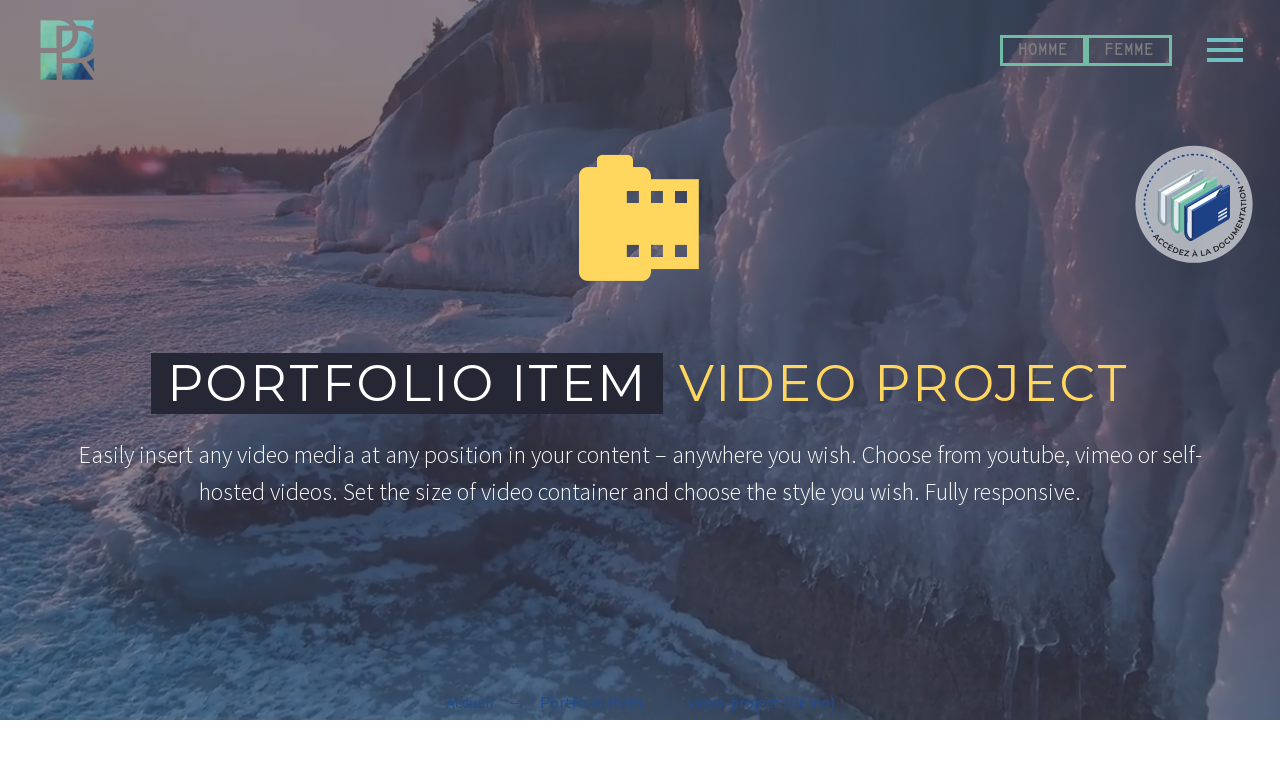

--- FILE ---
content_type: text/html; charset=UTF-8
request_url: https://docteur-rizzi.com/pf/video-project-6/
body_size: 41084
content:

<!DOCTYPE html>
<!--[if IE 7]>
<html class="ie ie7" lang="fr-FR" xmlns:og="https://ogp.me/ns#" xmlns:fb="https://ogp.me/ns/fb#">
<![endif]-->
<!--[if IE 8]>
<html class="ie ie8" lang="fr-FR" xmlns:og="https://ogp.me/ns#" xmlns:fb="https://ogp.me/ns/fb#">
<![endif]-->
<!--[if !(IE 7) | !(IE 8) ]><!-->
<html lang="fr-FR" xmlns:og="https://ogp.me/ns#" xmlns:fb="https://ogp.me/ns/fb#">
<!--<![endif]-->
<head><meta charset="UTF-8"><script>if(navigator.userAgent.match(/MSIE|Internet Explorer/i)||navigator.userAgent.match(/Trident\/7\..*?rv:11/i)){var href=document.location.href;if(!href.match(/[?&]nowprocket/)){if(href.indexOf("?")==-1){if(href.indexOf("#")==-1){document.location.href=href+"?nowprocket=1"}else{document.location.href=href.replace("#","?nowprocket=1#")}}else{if(href.indexOf("#")==-1){document.location.href=href+"&nowprocket=1"}else{document.location.href=href.replace("#","&nowprocket=1#")}}}}</script><script>(()=>{class RocketLazyLoadScripts{constructor(){this.v="2.0.4",this.userEvents=["keydown","keyup","mousedown","mouseup","mousemove","mouseover","mouseout","touchmove","touchstart","touchend","touchcancel","wheel","click","dblclick","input"],this.attributeEvents=["onblur","onclick","oncontextmenu","ondblclick","onfocus","onmousedown","onmouseenter","onmouseleave","onmousemove","onmouseout","onmouseover","onmouseup","onmousewheel","onscroll","onsubmit"]}async t(){this.i(),this.o(),/iP(ad|hone)/.test(navigator.userAgent)&&this.h(),this.u(),this.l(this),this.m(),this.k(this),this.p(this),this._(),await Promise.all([this.R(),this.L()]),this.lastBreath=Date.now(),this.S(this),this.P(),this.D(),this.O(),this.M(),await this.C(this.delayedScripts.normal),await this.C(this.delayedScripts.defer),await this.C(this.delayedScripts.async),await this.T(),await this.F(),await this.j(),await this.A(),window.dispatchEvent(new Event("rocket-allScriptsLoaded")),this.everythingLoaded=!0,this.lastTouchEnd&&await new Promise(t=>setTimeout(t,500-Date.now()+this.lastTouchEnd)),this.I(),this.H(),this.U(),this.W()}i(){this.CSPIssue=sessionStorage.getItem("rocketCSPIssue"),document.addEventListener("securitypolicyviolation",t=>{this.CSPIssue||"script-src-elem"!==t.violatedDirective||"data"!==t.blockedURI||(this.CSPIssue=!0,sessionStorage.setItem("rocketCSPIssue",!0))},{isRocket:!0})}o(){window.addEventListener("pageshow",t=>{this.persisted=t.persisted,this.realWindowLoadedFired=!0},{isRocket:!0}),window.addEventListener("pagehide",()=>{this.onFirstUserAction=null},{isRocket:!0})}h(){let t;function e(e){t=e}window.addEventListener("touchstart",e,{isRocket:!0}),window.addEventListener("touchend",function i(o){o.changedTouches[0]&&t.changedTouches[0]&&Math.abs(o.changedTouches[0].pageX-t.changedTouches[0].pageX)<10&&Math.abs(o.changedTouches[0].pageY-t.changedTouches[0].pageY)<10&&o.timeStamp-t.timeStamp<200&&(window.removeEventListener("touchstart",e,{isRocket:!0}),window.removeEventListener("touchend",i,{isRocket:!0}),"INPUT"===o.target.tagName&&"text"===o.target.type||(o.target.dispatchEvent(new TouchEvent("touchend",{target:o.target,bubbles:!0})),o.target.dispatchEvent(new MouseEvent("mouseover",{target:o.target,bubbles:!0})),o.target.dispatchEvent(new PointerEvent("click",{target:o.target,bubbles:!0,cancelable:!0,detail:1,clientX:o.changedTouches[0].clientX,clientY:o.changedTouches[0].clientY})),event.preventDefault()))},{isRocket:!0})}q(t){this.userActionTriggered||("mousemove"!==t.type||this.firstMousemoveIgnored?"keyup"===t.type||"mouseover"===t.type||"mouseout"===t.type||(this.userActionTriggered=!0,this.onFirstUserAction&&this.onFirstUserAction()):this.firstMousemoveIgnored=!0),"click"===t.type&&t.preventDefault(),t.stopPropagation(),t.stopImmediatePropagation(),"touchstart"===this.lastEvent&&"touchend"===t.type&&(this.lastTouchEnd=Date.now()),"click"===t.type&&(this.lastTouchEnd=0),this.lastEvent=t.type,t.composedPath&&t.composedPath()[0].getRootNode()instanceof ShadowRoot&&(t.rocketTarget=t.composedPath()[0]),this.savedUserEvents.push(t)}u(){this.savedUserEvents=[],this.userEventHandler=this.q.bind(this),this.userEvents.forEach(t=>window.addEventListener(t,this.userEventHandler,{passive:!1,isRocket:!0})),document.addEventListener("visibilitychange",this.userEventHandler,{isRocket:!0})}U(){this.userEvents.forEach(t=>window.removeEventListener(t,this.userEventHandler,{passive:!1,isRocket:!0})),document.removeEventListener("visibilitychange",this.userEventHandler,{isRocket:!0}),this.savedUserEvents.forEach(t=>{(t.rocketTarget||t.target).dispatchEvent(new window[t.constructor.name](t.type,t))})}m(){const t="return false",e=Array.from(this.attributeEvents,t=>"data-rocket-"+t),i="["+this.attributeEvents.join("],[")+"]",o="[data-rocket-"+this.attributeEvents.join("],[data-rocket-")+"]",s=(e,i,o)=>{o&&o!==t&&(e.setAttribute("data-rocket-"+i,o),e["rocket"+i]=new Function("event",o),e.setAttribute(i,t))};new MutationObserver(t=>{for(const n of t)"attributes"===n.type&&(n.attributeName.startsWith("data-rocket-")||this.everythingLoaded?n.attributeName.startsWith("data-rocket-")&&this.everythingLoaded&&this.N(n.target,n.attributeName.substring(12)):s(n.target,n.attributeName,n.target.getAttribute(n.attributeName))),"childList"===n.type&&n.addedNodes.forEach(t=>{if(t.nodeType===Node.ELEMENT_NODE)if(this.everythingLoaded)for(const i of[t,...t.querySelectorAll(o)])for(const t of i.getAttributeNames())e.includes(t)&&this.N(i,t.substring(12));else for(const e of[t,...t.querySelectorAll(i)])for(const t of e.getAttributeNames())this.attributeEvents.includes(t)&&s(e,t,e.getAttribute(t))})}).observe(document,{subtree:!0,childList:!0,attributeFilter:[...this.attributeEvents,...e]})}I(){this.attributeEvents.forEach(t=>{document.querySelectorAll("[data-rocket-"+t+"]").forEach(e=>{this.N(e,t)})})}N(t,e){const i=t.getAttribute("data-rocket-"+e);i&&(t.setAttribute(e,i),t.removeAttribute("data-rocket-"+e))}k(t){Object.defineProperty(HTMLElement.prototype,"onclick",{get(){return this.rocketonclick||null},set(e){this.rocketonclick=e,this.setAttribute(t.everythingLoaded?"onclick":"data-rocket-onclick","this.rocketonclick(event)")}})}S(t){function e(e,i){let o=e[i];e[i]=null,Object.defineProperty(e,i,{get:()=>o,set(s){t.everythingLoaded?o=s:e["rocket"+i]=o=s}})}e(document,"onreadystatechange"),e(window,"onload"),e(window,"onpageshow");try{Object.defineProperty(document,"readyState",{get:()=>t.rocketReadyState,set(e){t.rocketReadyState=e},configurable:!0}),document.readyState="loading"}catch(t){console.log("WPRocket DJE readyState conflict, bypassing")}}l(t){this.originalAddEventListener=EventTarget.prototype.addEventListener,this.originalRemoveEventListener=EventTarget.prototype.removeEventListener,this.savedEventListeners=[],EventTarget.prototype.addEventListener=function(e,i,o){o&&o.isRocket||!t.B(e,this)&&!t.userEvents.includes(e)||t.B(e,this)&&!t.userActionTriggered||e.startsWith("rocket-")||t.everythingLoaded?t.originalAddEventListener.call(this,e,i,o):(t.savedEventListeners.push({target:this,remove:!1,type:e,func:i,options:o}),"mouseenter"!==e&&"mouseleave"!==e||t.originalAddEventListener.call(this,e,t.savedUserEvents.push,o))},EventTarget.prototype.removeEventListener=function(e,i,o){o&&o.isRocket||!t.B(e,this)&&!t.userEvents.includes(e)||t.B(e,this)&&!t.userActionTriggered||e.startsWith("rocket-")||t.everythingLoaded?t.originalRemoveEventListener.call(this,e,i,o):t.savedEventListeners.push({target:this,remove:!0,type:e,func:i,options:o})}}J(t,e){this.savedEventListeners=this.savedEventListeners.filter(i=>{let o=i.type,s=i.target||window;return e!==o||t!==s||(this.B(o,s)&&(i.type="rocket-"+o),this.$(i),!1)})}H(){EventTarget.prototype.addEventListener=this.originalAddEventListener,EventTarget.prototype.removeEventListener=this.originalRemoveEventListener,this.savedEventListeners.forEach(t=>this.$(t))}$(t){t.remove?this.originalRemoveEventListener.call(t.target,t.type,t.func,t.options):this.originalAddEventListener.call(t.target,t.type,t.func,t.options)}p(t){let e;function i(e){return t.everythingLoaded?e:e.split(" ").map(t=>"load"===t||t.startsWith("load.")?"rocket-jquery-load":t).join(" ")}function o(o){function s(e){const s=o.fn[e];o.fn[e]=o.fn.init.prototype[e]=function(){return this[0]===window&&t.userActionTriggered&&("string"==typeof arguments[0]||arguments[0]instanceof String?arguments[0]=i(arguments[0]):"object"==typeof arguments[0]&&Object.keys(arguments[0]).forEach(t=>{const e=arguments[0][t];delete arguments[0][t],arguments[0][i(t)]=e})),s.apply(this,arguments),this}}if(o&&o.fn&&!t.allJQueries.includes(o)){const e={DOMContentLoaded:[],"rocket-DOMContentLoaded":[]};for(const t in e)document.addEventListener(t,()=>{e[t].forEach(t=>t())},{isRocket:!0});o.fn.ready=o.fn.init.prototype.ready=function(i){function s(){parseInt(o.fn.jquery)>2?setTimeout(()=>i.bind(document)(o)):i.bind(document)(o)}return"function"==typeof i&&(t.realDomReadyFired?!t.userActionTriggered||t.fauxDomReadyFired?s():e["rocket-DOMContentLoaded"].push(s):e.DOMContentLoaded.push(s)),o([])},s("on"),s("one"),s("off"),t.allJQueries.push(o)}e=o}t.allJQueries=[],o(window.jQuery),Object.defineProperty(window,"jQuery",{get:()=>e,set(t){o(t)}})}P(){const t=new Map;document.write=document.writeln=function(e){const i=document.currentScript,o=document.createRange(),s=i.parentElement;let n=t.get(i);void 0===n&&(n=i.nextSibling,t.set(i,n));const c=document.createDocumentFragment();o.setStart(c,0),c.appendChild(o.createContextualFragment(e)),s.insertBefore(c,n)}}async R(){return new Promise(t=>{this.userActionTriggered?t():this.onFirstUserAction=t})}async L(){return new Promise(t=>{document.addEventListener("DOMContentLoaded",()=>{this.realDomReadyFired=!0,t()},{isRocket:!0})})}async j(){return this.realWindowLoadedFired?Promise.resolve():new Promise(t=>{window.addEventListener("load",t,{isRocket:!0})})}M(){this.pendingScripts=[];this.scriptsMutationObserver=new MutationObserver(t=>{for(const e of t)e.addedNodes.forEach(t=>{"SCRIPT"!==t.tagName||t.noModule||t.isWPRocket||this.pendingScripts.push({script:t,promise:new Promise(e=>{const i=()=>{const i=this.pendingScripts.findIndex(e=>e.script===t);i>=0&&this.pendingScripts.splice(i,1),e()};t.addEventListener("load",i,{isRocket:!0}),t.addEventListener("error",i,{isRocket:!0}),setTimeout(i,1e3)})})})}),this.scriptsMutationObserver.observe(document,{childList:!0,subtree:!0})}async F(){await this.X(),this.pendingScripts.length?(await this.pendingScripts[0].promise,await this.F()):this.scriptsMutationObserver.disconnect()}D(){this.delayedScripts={normal:[],async:[],defer:[]},document.querySelectorAll("script[type$=rocketlazyloadscript]").forEach(t=>{t.hasAttribute("data-rocket-src")?t.hasAttribute("async")&&!1!==t.async?this.delayedScripts.async.push(t):t.hasAttribute("defer")&&!1!==t.defer||"module"===t.getAttribute("data-rocket-type")?this.delayedScripts.defer.push(t):this.delayedScripts.normal.push(t):this.delayedScripts.normal.push(t)})}async _(){await this.L();let t=[];document.querySelectorAll("script[type$=rocketlazyloadscript][data-rocket-src]").forEach(e=>{let i=e.getAttribute("data-rocket-src");if(i&&!i.startsWith("data:")){i.startsWith("//")&&(i=location.protocol+i);try{const o=new URL(i).origin;o!==location.origin&&t.push({src:o,crossOrigin:e.crossOrigin||"module"===e.getAttribute("data-rocket-type")})}catch(t){}}}),t=[...new Map(t.map(t=>[JSON.stringify(t),t])).values()],this.Y(t,"preconnect")}async G(t){if(await this.K(),!0!==t.noModule||!("noModule"in HTMLScriptElement.prototype))return new Promise(e=>{let i;function o(){(i||t).setAttribute("data-rocket-status","executed"),e()}try{if(navigator.userAgent.includes("Firefox/")||""===navigator.vendor||this.CSPIssue)i=document.createElement("script"),[...t.attributes].forEach(t=>{let e=t.nodeName;"type"!==e&&("data-rocket-type"===e&&(e="type"),"data-rocket-src"===e&&(e="src"),i.setAttribute(e,t.nodeValue))}),t.text&&(i.text=t.text),t.nonce&&(i.nonce=t.nonce),i.hasAttribute("src")?(i.addEventListener("load",o,{isRocket:!0}),i.addEventListener("error",()=>{i.setAttribute("data-rocket-status","failed-network"),e()},{isRocket:!0}),setTimeout(()=>{i.isConnected||e()},1)):(i.text=t.text,o()),i.isWPRocket=!0,t.parentNode.replaceChild(i,t);else{const i=t.getAttribute("data-rocket-type"),s=t.getAttribute("data-rocket-src");i?(t.type=i,t.removeAttribute("data-rocket-type")):t.removeAttribute("type"),t.addEventListener("load",o,{isRocket:!0}),t.addEventListener("error",i=>{this.CSPIssue&&i.target.src.startsWith("data:")?(console.log("WPRocket: CSP fallback activated"),t.removeAttribute("src"),this.G(t).then(e)):(t.setAttribute("data-rocket-status","failed-network"),e())},{isRocket:!0}),s?(t.fetchPriority="high",t.removeAttribute("data-rocket-src"),t.src=s):t.src="data:text/javascript;base64,"+window.btoa(unescape(encodeURIComponent(t.text)))}}catch(i){t.setAttribute("data-rocket-status","failed-transform"),e()}});t.setAttribute("data-rocket-status","skipped")}async C(t){const e=t.shift();return e?(e.isConnected&&await this.G(e),this.C(t)):Promise.resolve()}O(){this.Y([...this.delayedScripts.normal,...this.delayedScripts.defer,...this.delayedScripts.async],"preload")}Y(t,e){this.trash=this.trash||[];let i=!0;var o=document.createDocumentFragment();t.forEach(t=>{const s=t.getAttribute&&t.getAttribute("data-rocket-src")||t.src;if(s&&!s.startsWith("data:")){const n=document.createElement("link");n.href=s,n.rel=e,"preconnect"!==e&&(n.as="script",n.fetchPriority=i?"high":"low"),t.getAttribute&&"module"===t.getAttribute("data-rocket-type")&&(n.crossOrigin=!0),t.crossOrigin&&(n.crossOrigin=t.crossOrigin),t.integrity&&(n.integrity=t.integrity),t.nonce&&(n.nonce=t.nonce),o.appendChild(n),this.trash.push(n),i=!1}}),document.head.appendChild(o)}W(){this.trash.forEach(t=>t.remove())}async T(){try{document.readyState="interactive"}catch(t){}this.fauxDomReadyFired=!0;try{await this.K(),this.J(document,"readystatechange"),document.dispatchEvent(new Event("rocket-readystatechange")),await this.K(),document.rocketonreadystatechange&&document.rocketonreadystatechange(),await this.K(),this.J(document,"DOMContentLoaded"),document.dispatchEvent(new Event("rocket-DOMContentLoaded")),await this.K(),this.J(window,"DOMContentLoaded"),window.dispatchEvent(new Event("rocket-DOMContentLoaded"))}catch(t){console.error(t)}}async A(){try{document.readyState="complete"}catch(t){}try{await this.K(),this.J(document,"readystatechange"),document.dispatchEvent(new Event("rocket-readystatechange")),await this.K(),document.rocketonreadystatechange&&document.rocketonreadystatechange(),await this.K(),this.J(window,"load"),window.dispatchEvent(new Event("rocket-load")),await this.K(),window.rocketonload&&window.rocketonload(),await this.K(),this.allJQueries.forEach(t=>t(window).trigger("rocket-jquery-load")),await this.K(),this.J(window,"pageshow");const t=new Event("rocket-pageshow");t.persisted=this.persisted,window.dispatchEvent(t),await this.K(),window.rocketonpageshow&&window.rocketonpageshow({persisted:this.persisted})}catch(t){console.error(t)}}async K(){Date.now()-this.lastBreath>45&&(await this.X(),this.lastBreath=Date.now())}async X(){return document.hidden?new Promise(t=>setTimeout(t)):new Promise(t=>requestAnimationFrame(t))}B(t,e){return e===document&&"readystatechange"===t||(e===document&&"DOMContentLoaded"===t||(e===window&&"DOMContentLoaded"===t||(e===window&&"load"===t||e===window&&"pageshow"===t)))}static run(){(new RocketLazyLoadScripts).t()}}RocketLazyLoadScripts.run()})();</script>
	
	<meta name="viewport" content="width=device-width, initial-scale=1.0" />
	<link rel="profile" href="https://gmpg.org/xfn/11">
	<link rel="pingback" href="https://docteur-rizzi.com/xmlrpc.php">

	<script data-minify="1" src="https://docteur-rizzi.com/wp-content/cache/min/1/ajax/libs/jquery/3.3.1/jquery.min.js?ver=1760340039"></script>
	<script type="rocketlazyloadscript">
$(document).ready(function(){
  $("a").on('click', function(event) {
    if (this.hash !== "") {
      event.preventDefault();
      var hash = this.hash;
      $('html, body').animate({
        scrollTop: $(hash).offset().top
      }, 800, function(){
        window.location.hash = hash;
      });
    }
  });
});
</script>
    <!-- Google tag (gtag.js) -->
    <script type="rocketlazyloadscript" async data-rocket-src="https://www.googletagmanager.com/gtag/js?id=G-Y7YTWTJDSV"></script>
    <script type="rocketlazyloadscript">
        window.dataLayer = window.dataLayer || [];
        function gtag(){dataLayer.push(arguments);}
        gtag('js', new Date());

        gtag('config', 'G-Y7YTWTJDSV');
    </script>

	<meta name='robots' content='noindex, follow' />
<link rel="dns-prefetch" href="//tarteaucitron.io"><link rel="preconnect" href="https://tarteaucitron.io" crossorigin=""><!--cloudflare-no-transform--><script type="rocketlazyloadscript" data-rocket-type="text/javascript" data-rocket-src="https://tarteaucitron.io/load.js?domain=docteur-rizzi.com&uuid=6893581b72b2fd067a0cbde8b734d83d1f1a44f2" data-rocket-defer defer></script>
<!-- Google Tag Manager for WordPress by gtm4wp.com -->
<script data-cfasync="false" data-pagespeed-no-defer>
	var gtm4wp_datalayer_name = "dataLayer";
	var dataLayer = dataLayer || [];
</script>
<!-- End Google Tag Manager for WordPress by gtm4wp.com -->
	<!-- This site is optimized with the Yoast SEO plugin v26.7 - https://yoast.com/wordpress/plugins/seo/ -->
	<title>video-project (Demo) - Dr RIZZI, Chirurgien Spécialiste à Dijon</title>
<link data-rocket-prefetch href="https://fonts.googleapis.com" rel="dns-prefetch">
<link data-rocket-prefetch href="https://player.vimeo.com" rel="dns-prefetch">
<link data-rocket-prefetch href="https://www.youtube.com" rel="dns-prefetch">
<link data-rocket-preload as="style" href="https://fonts.googleapis.com/css?family=Source%20Sans%20Pro%3A200%2C200italic%2C300%2C300italic%2C400%2C400italic%2C600%2C600italic%2C700%2C700italic%2C900%2C900italic%7CMontserrat%3A100%2C200%2C300%2C400%2C500%2C600%2C700%2C800%2C900%2C100italic%2C200italic%2C300italic%2C400italic%2C500italic%2C600italic%2C700italic%2C800italic%2C900italic&#038;subset=cyrillic%2Ccyrillic-ext%2Cgreek%2Cgreek-ext%2Clatin%2Clatin-ext%2Cvietnamese&#038;display=swap" rel="preload">
<link href="https://fonts.googleapis.com/css?family=Source%20Sans%20Pro%3A200%2C200italic%2C300%2C300italic%2C400%2C400italic%2C600%2C600italic%2C700%2C700italic%2C900%2C900italic%7CMontserrat%3A100%2C200%2C300%2C400%2C500%2C600%2C700%2C800%2C900%2C100italic%2C200italic%2C300italic%2C400italic%2C500italic%2C600italic%2C700italic%2C800italic%2C900italic&#038;subset=cyrillic%2Ccyrillic-ext%2Cgreek%2Cgreek-ext%2Clatin%2Clatin-ext%2Cvietnamese&#038;display=swap" media="print" onload="this.media=&#039;all&#039;" rel="stylesheet">
<noscript data-wpr-hosted-gf-parameters=""><link rel="stylesheet" href="https://fonts.googleapis.com/css?family=Source%20Sans%20Pro%3A200%2C200italic%2C300%2C300italic%2C400%2C400italic%2C600%2C600italic%2C700%2C700italic%2C900%2C900italic%7CMontserrat%3A100%2C200%2C300%2C400%2C500%2C600%2C700%2C800%2C900%2C100italic%2C200italic%2C300italic%2C400italic%2C500italic%2C600italic%2C700italic%2C800italic%2C900italic&#038;subset=cyrillic%2Ccyrillic-ext%2Cgreek%2Cgreek-ext%2Clatin%2Clatin-ext%2Cvietnamese&#038;display=swap"></noscript><link rel="preload" data-rocket-preload as="image" href="https://docteur-rizzi.com/wp-content/uploads/2022/06/macaron-documentations_rizzi_2022-06-CJ-V1.svg" fetchpriority="high">
	<meta property="og:locale" content="fr_FR" />
	<meta property="og:type" content="article" />
	<meta property="og:title" content="video-project (Demo) - Dr RIZZI, Chirurgien Spécialiste à Dijon" />
	<meta property="og:description" content="Template for showcasing video projects" />
	<meta property="og:url" content="https://docteur-rizzi.com/pf/video-project-6/" />
	<meta property="og:site_name" content="Dr RIZZI, Chirurgien Spécialiste à Dijon" />
	<meta property="article:publisher" content="https://www.facebook.com/DrPhilippeRizzi/" />
	<meta property="og:image" content="https://docteur-rizzi.com/wp-content/uploads/2019/07/LOGO-DR-RIZZI.png" />
	<meta property="og:image:width" content="802" />
	<meta property="og:image:height" content="1383" />
	<meta property="og:image:type" content="image/png" />
	<meta name="twitter:card" content="summary_large_image" />
	<meta name="twitter:label1" content="Durée de lecture estimée" />
	<meta name="twitter:data1" content="4 minutes" />
	<script type="application/ld+json" class="yoast-schema-graph">{"@context":"https://schema.org","@graph":[{"@type":"WebPage","@id":"https://docteur-rizzi.com/pf/video-project-6/","url":"https://docteur-rizzi.com/pf/video-project-6/","name":"video-project (Demo) - Dr RIZZI, Chirurgien Spécialiste à Dijon","isPartOf":{"@id":"https://docteur-rizzi.com/#website"},"primaryImageOfPage":{"@id":"https://docteur-rizzi.com/pf/video-project-6/#primaryimage"},"image":{"@id":"https://docteur-rizzi.com/pf/video-project-6/#primaryimage"},"thumbnailUrl":"","datePublished":"2016-03-14T12:34:47+00:00","breadcrumb":{"@id":"https://docteur-rizzi.com/pf/video-project-6/#breadcrumb"},"inLanguage":"fr-FR","potentialAction":[{"@type":"ReadAction","target":["https://docteur-rizzi.com/pf/video-project-6/"]}]},{"@type":"ImageObject","inLanguage":"fr-FR","@id":"https://docteur-rizzi.com/pf/video-project-6/#primaryimage","url":"","contentUrl":""},{"@type":"BreadcrumbList","@id":"https://docteur-rizzi.com/pf/video-project-6/#breadcrumb","itemListElement":[{"@type":"ListItem","position":1,"name":"Accueil","item":"https://docteur-rizzi.com/"},{"@type":"ListItem","position":2,"name":"video-project (Demo)"}]},{"@type":"WebSite","@id":"https://docteur-rizzi.com/#website","url":"https://docteur-rizzi.com/","name":"Dr RIZZI, Chirurgien Spécialiste à Dijon","description":"Un site utilisant WordPress","publisher":{"@id":"https://docteur-rizzi.com/#organization"},"potentialAction":[{"@type":"SearchAction","target":{"@type":"EntryPoint","urlTemplate":"https://docteur-rizzi.com/?s={search_term_string}"},"query-input":{"@type":"PropertyValueSpecification","valueRequired":true,"valueName":"search_term_string"}}],"inLanguage":"fr-FR"},{"@type":"Organization","@id":"https://docteur-rizzi.com/#organization","name":"Dr RIZZI, Chirurgien Spécialiste à Dijon","url":"https://docteur-rizzi.com/","logo":{"@type":"ImageObject","inLanguage":"fr-FR","@id":"https://docteur-rizzi.com/#/schema/logo/image/","url":"https://docteur-rizzi.com/wp-content/uploads/2019/04/favicon.jpg","contentUrl":"https://docteur-rizzi.com/wp-content/uploads/2019/04/favicon.jpg","width":50,"height":55,"caption":"Dr RIZZI, Chirurgien Spécialiste à Dijon"},"image":{"@id":"https://docteur-rizzi.com/#/schema/logo/image/"},"sameAs":["https://www.facebook.com/DrPhilippeRizzi/","https://fr.linkedin.com/in/docteur-philippe-rizzi-dijon","https://www.youtube.com/channel/UCYc6mooxwUbiYUJTRX38lzw"]}]}</script>
	<!-- / Yoast SEO plugin. -->


<link rel='dns-prefetch' href='//fonts.googleapis.com' />
<link href='https://fonts.gstatic.com' crossorigin rel='preconnect' />
<link rel="alternate" type="application/rss+xml" title="Dr RIZZI, Chirurgien Spécialiste à Dijon &raquo; Flux" href="https://docteur-rizzi.com/feed/" />
<link rel="alternate" type="application/rss+xml" title="Dr RIZZI, Chirurgien Spécialiste à Dijon &raquo; Flux des commentaires" href="https://docteur-rizzi.com/comments/feed/" />
<link rel="alternate" title="oEmbed (JSON)" type="application/json+oembed" href="https://docteur-rizzi.com/wp-json/oembed/1.0/embed?url=https%3A%2F%2Fdocteur-rizzi.com%2Fpf%2Fvideo-project-6%2F" />
<link rel="alternate" title="oEmbed (XML)" type="text/xml+oembed" href="https://docteur-rizzi.com/wp-json/oembed/1.0/embed?url=https%3A%2F%2Fdocteur-rizzi.com%2Fpf%2Fvideo-project-6%2F&#038;format=xml" />
		<!-- This site uses the Google Analytics by ExactMetrics plugin v8.11.1 - Using Analytics tracking - https://www.exactmetrics.com/ -->
							<script type="rocketlazyloadscript" data-rocket-src="//www.googletagmanager.com/gtag/js?id=G-TKER13XQSN"  data-cfasync="false" data-wpfc-render="false" data-rocket-type="text/javascript" async></script>
			<script type="rocketlazyloadscript" data-cfasync="false" data-wpfc-render="false" data-rocket-type="text/javascript">
				var em_version = '8.11.1';
				var em_track_user = true;
				var em_no_track_reason = '';
								var ExactMetricsDefaultLocations = {"page_location":"https:\/\/docteur-rizzi.com\/pf\/video-project-6\/"};
								if ( typeof ExactMetricsPrivacyGuardFilter === 'function' ) {
					var ExactMetricsLocations = (typeof ExactMetricsExcludeQuery === 'object') ? ExactMetricsPrivacyGuardFilter( ExactMetricsExcludeQuery ) : ExactMetricsPrivacyGuardFilter( ExactMetricsDefaultLocations );
				} else {
					var ExactMetricsLocations = (typeof ExactMetricsExcludeQuery === 'object') ? ExactMetricsExcludeQuery : ExactMetricsDefaultLocations;
				}

								var disableStrs = [
										'ga-disable-G-TKER13XQSN',
									];

				/* Function to detect opted out users */
				function __gtagTrackerIsOptedOut() {
					for (var index = 0; index < disableStrs.length; index++) {
						if (document.cookie.indexOf(disableStrs[index] + '=true') > -1) {
							return true;
						}
					}

					return false;
				}

				/* Disable tracking if the opt-out cookie exists. */
				if (__gtagTrackerIsOptedOut()) {
					for (var index = 0; index < disableStrs.length; index++) {
						window[disableStrs[index]] = true;
					}
				}

				/* Opt-out function */
				function __gtagTrackerOptout() {
					for (var index = 0; index < disableStrs.length; index++) {
						document.cookie = disableStrs[index] + '=true; expires=Thu, 31 Dec 2099 23:59:59 UTC; path=/';
						window[disableStrs[index]] = true;
					}
				}

				if ('undefined' === typeof gaOptout) {
					function gaOptout() {
						__gtagTrackerOptout();
					}
				}
								window.dataLayer = window.dataLayer || [];

				window.ExactMetricsDualTracker = {
					helpers: {},
					trackers: {},
				};
				if (em_track_user) {
					function __gtagDataLayer() {
						dataLayer.push(arguments);
					}

					function __gtagTracker(type, name, parameters) {
						if (!parameters) {
							parameters = {};
						}

						if (parameters.send_to) {
							__gtagDataLayer.apply(null, arguments);
							return;
						}

						if (type === 'event') {
														parameters.send_to = exactmetrics_frontend.v4_id;
							var hookName = name;
							if (typeof parameters['event_category'] !== 'undefined') {
								hookName = parameters['event_category'] + ':' + name;
							}

							if (typeof ExactMetricsDualTracker.trackers[hookName] !== 'undefined') {
								ExactMetricsDualTracker.trackers[hookName](parameters);
							} else {
								__gtagDataLayer('event', name, parameters);
							}
							
						} else {
							__gtagDataLayer.apply(null, arguments);
						}
					}

					__gtagTracker('js', new Date());
					__gtagTracker('set', {
						'developer_id.dNDMyYj': true,
											});
					if ( ExactMetricsLocations.page_location ) {
						__gtagTracker('set', ExactMetricsLocations);
					}
										__gtagTracker('config', 'G-TKER13XQSN', {"forceSSL":"true"} );
										window.gtag = __gtagTracker;										(function () {
						/* https://developers.google.com/analytics/devguides/collection/analyticsjs/ */
						/* ga and __gaTracker compatibility shim. */
						var noopfn = function () {
							return null;
						};
						var newtracker = function () {
							return new Tracker();
						};
						var Tracker = function () {
							return null;
						};
						var p = Tracker.prototype;
						p.get = noopfn;
						p.set = noopfn;
						p.send = function () {
							var args = Array.prototype.slice.call(arguments);
							args.unshift('send');
							__gaTracker.apply(null, args);
						};
						var __gaTracker = function () {
							var len = arguments.length;
							if (len === 0) {
								return;
							}
							var f = arguments[len - 1];
							if (typeof f !== 'object' || f === null || typeof f.hitCallback !== 'function') {
								if ('send' === arguments[0]) {
									var hitConverted, hitObject = false, action;
									if ('event' === arguments[1]) {
										if ('undefined' !== typeof arguments[3]) {
											hitObject = {
												'eventAction': arguments[3],
												'eventCategory': arguments[2],
												'eventLabel': arguments[4],
												'value': arguments[5] ? arguments[5] : 1,
											}
										}
									}
									if ('pageview' === arguments[1]) {
										if ('undefined' !== typeof arguments[2]) {
											hitObject = {
												'eventAction': 'page_view',
												'page_path': arguments[2],
											}
										}
									}
									if (typeof arguments[2] === 'object') {
										hitObject = arguments[2];
									}
									if (typeof arguments[5] === 'object') {
										Object.assign(hitObject, arguments[5]);
									}
									if ('undefined' !== typeof arguments[1].hitType) {
										hitObject = arguments[1];
										if ('pageview' === hitObject.hitType) {
											hitObject.eventAction = 'page_view';
										}
									}
									if (hitObject) {
										action = 'timing' === arguments[1].hitType ? 'timing_complete' : hitObject.eventAction;
										hitConverted = mapArgs(hitObject);
										__gtagTracker('event', action, hitConverted);
									}
								}
								return;
							}

							function mapArgs(args) {
								var arg, hit = {};
								var gaMap = {
									'eventCategory': 'event_category',
									'eventAction': 'event_action',
									'eventLabel': 'event_label',
									'eventValue': 'event_value',
									'nonInteraction': 'non_interaction',
									'timingCategory': 'event_category',
									'timingVar': 'name',
									'timingValue': 'value',
									'timingLabel': 'event_label',
									'page': 'page_path',
									'location': 'page_location',
									'title': 'page_title',
									'referrer' : 'page_referrer',
								};
								for (arg in args) {
																		if (!(!args.hasOwnProperty(arg) || !gaMap.hasOwnProperty(arg))) {
										hit[gaMap[arg]] = args[arg];
									} else {
										hit[arg] = args[arg];
									}
								}
								return hit;
							}

							try {
								f.hitCallback();
							} catch (ex) {
							}
						};
						__gaTracker.create = newtracker;
						__gaTracker.getByName = newtracker;
						__gaTracker.getAll = function () {
							return [];
						};
						__gaTracker.remove = noopfn;
						__gaTracker.loaded = true;
						window['__gaTracker'] = __gaTracker;
					})();
									} else {
										console.log("");
					(function () {
						function __gtagTracker() {
							return null;
						}

						window['__gtagTracker'] = __gtagTracker;
						window['gtag'] = __gtagTracker;
					})();
									}
			</script>
							<!-- / Google Analytics by ExactMetrics -->
		<style id='wp-img-auto-sizes-contain-inline-css' type='text/css'>
img:is([sizes=auto i],[sizes^="auto," i]){contain-intrinsic-size:3000px 1500px}
/*# sourceURL=wp-img-auto-sizes-contain-inline-css */
</style>
<style id='cf-frontend-style-inline-css' type='text/css'>
@font-face {
	font-family: 'BaseMono';
	font-weight: 400;
	font-display: auto;
	src: url('https://docteur-rizzi.com/wp-content/uploads/2019/11/BaseMonoWideReg_6012.ttf') format('truetype'),
		url('https://docteur-rizzi.com/wp-content/uploads/2019/11/BaseMonoWideReg_6012.otf') format('OpenType');
}
/*# sourceURL=cf-frontend-style-inline-css */
</style>
<link data-minify="1" rel='stylesheet' id='thegem-preloader-css' href='https://docteur-rizzi.com/wp-content/cache/min/1/wp-content/themes/thegem/css/thegem-preloader.css?ver=1760340038' type='text/css' media='all' />
<style id='thegem-preloader-inline-css' type='text/css'>

		body:not(.compose-mode) .gem-icon-style-gradient span,
		body:not(.compose-mode) .gem-icon .gem-icon-half-1,
		body:not(.compose-mode) .gem-icon .gem-icon-half-2 {
			opacity: 0 !important;
			}
/*# sourceURL=thegem-preloader-inline-css */
</style>
<link data-minify="1" rel='stylesheet' id='thegem-reset-css' href='https://docteur-rizzi.com/wp-content/cache/min/1/wp-content/themes/thegem/css/thegem-reset.css?ver=1760340038' type='text/css' media='all' />
<link data-minify="1" rel='stylesheet' id='thegem-grid-css' href='https://docteur-rizzi.com/wp-content/cache/min/1/wp-content/themes/thegem/css/thegem-grid.css?ver=1760340038' type='text/css' media='all' />
<link data-minify="1" rel='stylesheet' id='thegem-header-css' href='https://docteur-rizzi.com/wp-content/cache/min/1/wp-content/themes/thegem/css/thegem-header.css?ver=1760340038' type='text/css' media='all' />
<link data-minify="1" rel='stylesheet' id='thegem-style-css' href='https://docteur-rizzi.com/wp-content/cache/min/1/wp-content/themes/thegem/style.css?ver=1760340038' type='text/css' media='all' />
<link data-minify="1" rel='stylesheet' id='thegem-child-style-css' href='https://docteur-rizzi.com/wp-content/cache/min/1/wp-content/themes/thegem-child/style.css?ver=1760340038' type='text/css' media='all' />
<link data-minify="1" rel='stylesheet' id='thegem-widgets-css' href='https://docteur-rizzi.com/wp-content/cache/min/1/wp-content/themes/thegem/css/thegem-widgets.css?ver=1760340038' type='text/css' media='all' />
<link data-minify="1" rel='stylesheet' id='thegem-new-css-css' href='https://docteur-rizzi.com/wp-content/cache/min/1/wp-content/themes/thegem/css/thegem-new-css.css?ver=1760340038' type='text/css' media='all' />
<link data-minify="1" rel='stylesheet' id='perevazka-css-css-css' href='https://docteur-rizzi.com/wp-content/cache/min/1/wp-content/themes/thegem/css/thegem-perevazka-css.css?ver=1760340038' type='text/css' media='all' />

<link data-minify="1" rel='stylesheet' id='thegem-custom-css' href='https://docteur-rizzi.com/wp-content/cache/min/1/wp-content/uploads/thegem/css/custom-bWzmBvpl.css?ver=1760340039' type='text/css' media='all' />
<style id='thegem-custom-inline-css' type='text/css'>
.vc_custom_1565164090528{background-color: #000000 !important;}.vc_custom_1564567316689{background-color: #7d7d7d !important;}.vc_custom_1659077636918{margin-top: -30px !important;}.vc_custom_1709712614080{margin-top: -30px !important;}.vc_custom_1572363806341{margin-top: -30px !important;}.vc_custom_1709712539121{margin-top: -30px !important;}.vc_custom_1564573666556{margin-bottom: 15px !important;}
#page-title {padding-top: 150px;padding-bottom: 220px;}#page-title h1,#page-title .title-rich-content {color: Excellent camera;}.page-title-excerpt {color: #fafafa;margin-top: 18px;}#page-title .page-title-title {}#page-title .page-title-title .styled-subtitle.light,#page-title .page-title-excerpt .styled-subtitle.light{ font-family: var(--thegem-to-light-title-font-family); font-style: normal; font-weight: normal;}#page-title .page-title-title .title-main-menu,#page-title .page-title-excerpt .title-main-menu{ font-family: var(--thegem-to-menu-font-family); font-style: var(--thegem-to-menu-font-style); font-weight: var(--thegem-to-menu-font-weight); text-transform: var(--thegem-to-menu-text-transform); font-size: var(--thegem-to-menu-font-size); line-height: var(--thegem-to-menu-line-height); letter-spacing: var(--thegem-to-menu-letter-spacing, 0);}#page-title .page-title-title .title-main-menu.light,#page-title .page-title-excerpt .title-main-menu.light{ font-family: var(--thegem-to-light-title-font-family); font-style: normal; font-weight: normal;}#page-title .page-title-title .title-body,#page-title .page-title-excerpt .title-body{ font-family: var(--thegem-to-body-font-family); font-style: var(--thegem-to-body-font-style); font-weight: var(--thegem-to-body-font-weight); text-transform: var(--thegem-to-body-text-transform, none); font-size: var(--thegem-to-body-font-size); line-height: var(--thegem-to-body-line-height); letter-spacing: var(--thegem-to-body-letter-spacing);}#page-title .page-title-title .title-body.light,#page-title .page-title-excerpt .title-body.light{ font-family: var(--thegem-to-light-title-font-family); font-style: normal; font-weight: normal;}#page-title .page-title-title .title-tiny-body,#page-title .page-title-excerpt .title-tiny-body{ font-family: var(--thegem-to-body-tiny-font-family); font-style: var(--thegem-to-body-tiny-font-style); font-weight: var(--thegem-to-body-tiny-font-weight); text-transform: var(--thegem-to-body-tiny-text-transform, none); font-size: var(--thegem-to-body-tiny-font-size); line-height: var(--thegem-to-body-tiny-line-height); letter-spacing: var(--thegem-to-body-tiny-letter-spacing);}#page-title .page-title-title .title-tiny-body.light,#page-title .page-title-excerpt .title-tiny-body.light{ font-family: var(--thegem-to-light-title-font-family); font-style: normal; font-weight: normal;}.page-title-inner,body .breadcrumbs{padding-left: 0px;padding-right: 0px;}body .breadcrumbs,body .breadcrumbs a,body .bc-devider:before {color: #1e4d95;}body .breadcrumbs .current {	color: #1e4d95;	border-bottom: 3px solid #1e4d95;}body .breadcrumbs a:hover {	color: #1e4d95;}body .page-title-block .breadcrumbs-container{	text-align: center;}.page-breadcrumbs ul li a,.page-breadcrumbs ul li:not(:last-child):after{	color: #99A9B5FF;}.page-breadcrumbs ul li{	color: #3C3950FF;}.page-breadcrumbs ul li a:hover{	color: #3C3950FF;}.block-content {padding-top: 135px;}.block-content:last-of-type {padding-bottom: 110px;}.gem-slideshow,.slideshow-preloader {}#top-area {	display: block;}.header-background:before {	opacity: 0;}@media (max-width: 991px) {#page-title {padding-top: 150px;padding-bottom: 220px;}.page-title-inner, body .breadcrumbs{padding-left: 0px;padding-right: 0px;}.page-title-excerpt {margin-top: 18px;}#page-title .page-title-title {margin-top: 0px;}.block-content {}.block-content:last-of-type {}#top-area {	display: block;}}@media (max-width: 767px) {#page-title {padding-top: 150px;padding-bottom: 220px;}.page-title-inner,body .breadcrumbs{padding-left: 0px;padding-right: 0px;}.page-title-excerpt {margin-top: 18px;}#page-title .page-title-title {margin-top: 0px;}.block-content {}.block-content:last-of-type {}#top-area {	display: block;}}
/*# sourceURL=thegem-custom-inline-css */
</style>
<link data-minify="1" rel='stylesheet' id='js_composer_front-css' href='https://docteur-rizzi.com/wp-content/cache/min/1/wp-content/plugins/js_composer/assets/css/js_composer.min.css?ver=1760340039' type='text/css' media='all' />
<link data-minify="1" rel='stylesheet' id='thegem_js_composer_front-css' href='https://docteur-rizzi.com/wp-content/cache/min/1/wp-content/themes/thegem/css/thegem-js_composer_columns.css?ver=1760340039' type='text/css' media='all' />
<link data-minify="1" rel='stylesheet' id='thegem-additional-blog-1-css' href='https://docteur-rizzi.com/wp-content/cache/min/1/wp-content/themes/thegem/css/thegem-additional-blog-1.css?ver=1760340039' type='text/css' media='all' />
<link rel='stylesheet' id='jquery-fancybox-css' href='https://docteur-rizzi.com/wp-content/themes/thegem/js/fancyBox/jquery.fancybox.min.css?ver=5.11.1' type='text/css' media='all' />
<link data-minify="1" rel='stylesheet' id='thegem-vc_elements-css' href='https://docteur-rizzi.com/wp-content/cache/min/1/wp-content/themes/thegem/css/thegem-vc_elements.css?ver=1760340039' type='text/css' media='all' />
<link data-minify="1" rel='stylesheet' id='thegem-hovers-css' href='https://docteur-rizzi.com/wp-content/cache/min/1/wp-content/themes/thegem/css/thegem-hovers.css?ver=1760340257' type='text/css' media='all' />
<link data-minify="1" rel='stylesheet' id='thegem-portfolio-css' href='https://docteur-rizzi.com/wp-content/cache/min/1/wp-content/themes/thegem/css/thegem-portfolio.css?ver=1760340257' type='text/css' media='all' />
<link data-minify="1" rel='stylesheet' id='thegem-portfolio-filters-list-css' href='https://docteur-rizzi.com/wp-content/cache/min/1/wp-content/themes/thegem/css/thegem-portfolio-filters-list.css?ver=1760340257' type='text/css' media='all' />
<style id='wp-emoji-styles-inline-css' type='text/css'>

	img.wp-smiley, img.emoji {
		display: inline !important;
		border: none !important;
		box-shadow: none !important;
		height: 1em !important;
		width: 1em !important;
		margin: 0 0.07em !important;
		vertical-align: -0.1em !important;
		background: none !important;
		padding: 0 !important;
	}
/*# sourceURL=wp-emoji-styles-inline-css */
</style>
<link rel='stylesheet' id='wp-block-library-css' href='https://docteur-rizzi.com/wp-includes/css/dist/block-library/style.min.css?ver=6.9' type='text/css' media='all' />
<style id='global-styles-inline-css' type='text/css'>
:root{--wp--preset--aspect-ratio--square: 1;--wp--preset--aspect-ratio--4-3: 4/3;--wp--preset--aspect-ratio--3-4: 3/4;--wp--preset--aspect-ratio--3-2: 3/2;--wp--preset--aspect-ratio--2-3: 2/3;--wp--preset--aspect-ratio--16-9: 16/9;--wp--preset--aspect-ratio--9-16: 9/16;--wp--preset--color--black: #000000;--wp--preset--color--cyan-bluish-gray: #abb8c3;--wp--preset--color--white: #ffffff;--wp--preset--color--pale-pink: #f78da7;--wp--preset--color--vivid-red: #cf2e2e;--wp--preset--color--luminous-vivid-orange: #ff6900;--wp--preset--color--luminous-vivid-amber: #fcb900;--wp--preset--color--light-green-cyan: #7bdcb5;--wp--preset--color--vivid-green-cyan: #00d084;--wp--preset--color--pale-cyan-blue: #8ed1fc;--wp--preset--color--vivid-cyan-blue: #0693e3;--wp--preset--color--vivid-purple: #9b51e0;--wp--preset--gradient--vivid-cyan-blue-to-vivid-purple: linear-gradient(135deg,rgb(6,147,227) 0%,rgb(155,81,224) 100%);--wp--preset--gradient--light-green-cyan-to-vivid-green-cyan: linear-gradient(135deg,rgb(122,220,180) 0%,rgb(0,208,130) 100%);--wp--preset--gradient--luminous-vivid-amber-to-luminous-vivid-orange: linear-gradient(135deg,rgb(252,185,0) 0%,rgb(255,105,0) 100%);--wp--preset--gradient--luminous-vivid-orange-to-vivid-red: linear-gradient(135deg,rgb(255,105,0) 0%,rgb(207,46,46) 100%);--wp--preset--gradient--very-light-gray-to-cyan-bluish-gray: linear-gradient(135deg,rgb(238,238,238) 0%,rgb(169,184,195) 100%);--wp--preset--gradient--cool-to-warm-spectrum: linear-gradient(135deg,rgb(74,234,220) 0%,rgb(151,120,209) 20%,rgb(207,42,186) 40%,rgb(238,44,130) 60%,rgb(251,105,98) 80%,rgb(254,248,76) 100%);--wp--preset--gradient--blush-light-purple: linear-gradient(135deg,rgb(255,206,236) 0%,rgb(152,150,240) 100%);--wp--preset--gradient--blush-bordeaux: linear-gradient(135deg,rgb(254,205,165) 0%,rgb(254,45,45) 50%,rgb(107,0,62) 100%);--wp--preset--gradient--luminous-dusk: linear-gradient(135deg,rgb(255,203,112) 0%,rgb(199,81,192) 50%,rgb(65,88,208) 100%);--wp--preset--gradient--pale-ocean: linear-gradient(135deg,rgb(255,245,203) 0%,rgb(182,227,212) 50%,rgb(51,167,181) 100%);--wp--preset--gradient--electric-grass: linear-gradient(135deg,rgb(202,248,128) 0%,rgb(113,206,126) 100%);--wp--preset--gradient--midnight: linear-gradient(135deg,rgb(2,3,129) 0%,rgb(40,116,252) 100%);--wp--preset--font-size--small: 13px;--wp--preset--font-size--medium: 20px;--wp--preset--font-size--large: 36px;--wp--preset--font-size--x-large: 42px;--wp--preset--spacing--20: 0.44rem;--wp--preset--spacing--30: 0.67rem;--wp--preset--spacing--40: 1rem;--wp--preset--spacing--50: 1.5rem;--wp--preset--spacing--60: 2.25rem;--wp--preset--spacing--70: 3.38rem;--wp--preset--spacing--80: 5.06rem;--wp--preset--shadow--natural: 6px 6px 9px rgba(0, 0, 0, 0.2);--wp--preset--shadow--deep: 12px 12px 50px rgba(0, 0, 0, 0.4);--wp--preset--shadow--sharp: 6px 6px 0px rgba(0, 0, 0, 0.2);--wp--preset--shadow--outlined: 6px 6px 0px -3px rgb(255, 255, 255), 6px 6px rgb(0, 0, 0);--wp--preset--shadow--crisp: 6px 6px 0px rgb(0, 0, 0);}:where(.is-layout-flex){gap: 0.5em;}:where(.is-layout-grid){gap: 0.5em;}body .is-layout-flex{display: flex;}.is-layout-flex{flex-wrap: wrap;align-items: center;}.is-layout-flex > :is(*, div){margin: 0;}body .is-layout-grid{display: grid;}.is-layout-grid > :is(*, div){margin: 0;}:where(.wp-block-columns.is-layout-flex){gap: 2em;}:where(.wp-block-columns.is-layout-grid){gap: 2em;}:where(.wp-block-post-template.is-layout-flex){gap: 1.25em;}:where(.wp-block-post-template.is-layout-grid){gap: 1.25em;}.has-black-color{color: var(--wp--preset--color--black) !important;}.has-cyan-bluish-gray-color{color: var(--wp--preset--color--cyan-bluish-gray) !important;}.has-white-color{color: var(--wp--preset--color--white) !important;}.has-pale-pink-color{color: var(--wp--preset--color--pale-pink) !important;}.has-vivid-red-color{color: var(--wp--preset--color--vivid-red) !important;}.has-luminous-vivid-orange-color{color: var(--wp--preset--color--luminous-vivid-orange) !important;}.has-luminous-vivid-amber-color{color: var(--wp--preset--color--luminous-vivid-amber) !important;}.has-light-green-cyan-color{color: var(--wp--preset--color--light-green-cyan) !important;}.has-vivid-green-cyan-color{color: var(--wp--preset--color--vivid-green-cyan) !important;}.has-pale-cyan-blue-color{color: var(--wp--preset--color--pale-cyan-blue) !important;}.has-vivid-cyan-blue-color{color: var(--wp--preset--color--vivid-cyan-blue) !important;}.has-vivid-purple-color{color: var(--wp--preset--color--vivid-purple) !important;}.has-black-background-color{background-color: var(--wp--preset--color--black) !important;}.has-cyan-bluish-gray-background-color{background-color: var(--wp--preset--color--cyan-bluish-gray) !important;}.has-white-background-color{background-color: var(--wp--preset--color--white) !important;}.has-pale-pink-background-color{background-color: var(--wp--preset--color--pale-pink) !important;}.has-vivid-red-background-color{background-color: var(--wp--preset--color--vivid-red) !important;}.has-luminous-vivid-orange-background-color{background-color: var(--wp--preset--color--luminous-vivid-orange) !important;}.has-luminous-vivid-amber-background-color{background-color: var(--wp--preset--color--luminous-vivid-amber) !important;}.has-light-green-cyan-background-color{background-color: var(--wp--preset--color--light-green-cyan) !important;}.has-vivid-green-cyan-background-color{background-color: var(--wp--preset--color--vivid-green-cyan) !important;}.has-pale-cyan-blue-background-color{background-color: var(--wp--preset--color--pale-cyan-blue) !important;}.has-vivid-cyan-blue-background-color{background-color: var(--wp--preset--color--vivid-cyan-blue) !important;}.has-vivid-purple-background-color{background-color: var(--wp--preset--color--vivid-purple) !important;}.has-black-border-color{border-color: var(--wp--preset--color--black) !important;}.has-cyan-bluish-gray-border-color{border-color: var(--wp--preset--color--cyan-bluish-gray) !important;}.has-white-border-color{border-color: var(--wp--preset--color--white) !important;}.has-pale-pink-border-color{border-color: var(--wp--preset--color--pale-pink) !important;}.has-vivid-red-border-color{border-color: var(--wp--preset--color--vivid-red) !important;}.has-luminous-vivid-orange-border-color{border-color: var(--wp--preset--color--luminous-vivid-orange) !important;}.has-luminous-vivid-amber-border-color{border-color: var(--wp--preset--color--luminous-vivid-amber) !important;}.has-light-green-cyan-border-color{border-color: var(--wp--preset--color--light-green-cyan) !important;}.has-vivid-green-cyan-border-color{border-color: var(--wp--preset--color--vivid-green-cyan) !important;}.has-pale-cyan-blue-border-color{border-color: var(--wp--preset--color--pale-cyan-blue) !important;}.has-vivid-cyan-blue-border-color{border-color: var(--wp--preset--color--vivid-cyan-blue) !important;}.has-vivid-purple-border-color{border-color: var(--wp--preset--color--vivid-purple) !important;}.has-vivid-cyan-blue-to-vivid-purple-gradient-background{background: var(--wp--preset--gradient--vivid-cyan-blue-to-vivid-purple) !important;}.has-light-green-cyan-to-vivid-green-cyan-gradient-background{background: var(--wp--preset--gradient--light-green-cyan-to-vivid-green-cyan) !important;}.has-luminous-vivid-amber-to-luminous-vivid-orange-gradient-background{background: var(--wp--preset--gradient--luminous-vivid-amber-to-luminous-vivid-orange) !important;}.has-luminous-vivid-orange-to-vivid-red-gradient-background{background: var(--wp--preset--gradient--luminous-vivid-orange-to-vivid-red) !important;}.has-very-light-gray-to-cyan-bluish-gray-gradient-background{background: var(--wp--preset--gradient--very-light-gray-to-cyan-bluish-gray) !important;}.has-cool-to-warm-spectrum-gradient-background{background: var(--wp--preset--gradient--cool-to-warm-spectrum) !important;}.has-blush-light-purple-gradient-background{background: var(--wp--preset--gradient--blush-light-purple) !important;}.has-blush-bordeaux-gradient-background{background: var(--wp--preset--gradient--blush-bordeaux) !important;}.has-luminous-dusk-gradient-background{background: var(--wp--preset--gradient--luminous-dusk) !important;}.has-pale-ocean-gradient-background{background: var(--wp--preset--gradient--pale-ocean) !important;}.has-electric-grass-gradient-background{background: var(--wp--preset--gradient--electric-grass) !important;}.has-midnight-gradient-background{background: var(--wp--preset--gradient--midnight) !important;}.has-small-font-size{font-size: var(--wp--preset--font-size--small) !important;}.has-medium-font-size{font-size: var(--wp--preset--font-size--medium) !important;}.has-large-font-size{font-size: var(--wp--preset--font-size--large) !important;}.has-x-large-font-size{font-size: var(--wp--preset--font-size--x-large) !important;}
/*# sourceURL=global-styles-inline-css */
</style>

<style id='classic-theme-styles-inline-css' type='text/css'>
/*! This file is auto-generated */
.wp-block-button__link{color:#fff;background-color:#32373c;border-radius:9999px;box-shadow:none;text-decoration:none;padding:calc(.667em + 2px) calc(1.333em + 2px);font-size:1.125em}.wp-block-file__button{background:#32373c;color:#fff;text-decoration:none}
/*# sourceURL=/wp-includes/css/classic-themes.min.css */
</style>
<link rel='stylesheet' id='wp-components-css' href='https://docteur-rizzi.com/wp-includes/css/dist/components/style.min.css?ver=6.9' type='text/css' media='all' />
<link rel='stylesheet' id='wp-preferences-css' href='https://docteur-rizzi.com/wp-includes/css/dist/preferences/style.min.css?ver=6.9' type='text/css' media='all' />
<link rel='stylesheet' id='wp-block-editor-css' href='https://docteur-rizzi.com/wp-includes/css/dist/block-editor/style.min.css?ver=6.9' type='text/css' media='all' />
<link data-minify="1" rel='stylesheet' id='popup-maker-block-library-style-css' href='https://docteur-rizzi.com/wp-content/cache/min/1/wp-content/plugins/popup-maker/dist/packages/block-library-style.css?ver=1768206073' type='text/css' media='all' />
<link rel='stylesheet' id='float-menu-css' href='https://docteur-rizzi.com/wp-content/plugins/float-menu/public/assets/css/style.min.css?ver=7.2.2' type='text/css' media='all' />
<link data-minify="1" rel='stylesheet' id='float-menu-fontawesome-css' href='https://docteur-rizzi.com/wp-content/cache/min/1/wp-content/plugins/float-menu/vendors/fontawesome/css/all.min.css?ver=1760340039' type='text/css' media='all' />
<script type="rocketlazyloadscript" data-rocket-type="text/javascript">function fullHeightRow() {
			var fullHeight,
				offsetTop,
				element = document.getElementsByClassName('vc_row-o-full-height')[0];
			if (element) {
				fullHeight = window.innerHeight;
				offsetTop = window.pageYOffset + element.getBoundingClientRect().top;
				if (offsetTop < fullHeight) {
					fullHeight = 100 - offsetTop / (fullHeight / 100);
					element.style.minHeight = fullHeight + 'vh'
				}
			}
		}</script><script type="text/javascript" src="https://docteur-rizzi.com/wp-includes/js/jquery/jquery.min.js?ver=3.7.1" id="jquery-core-js"></script>
<script type="text/javascript" src="https://docteur-rizzi.com/wp-includes/js/jquery/jquery-migrate.min.js?ver=3.4.1" id="jquery-migrate-js"></script>
<script type="rocketlazyloadscript" data-rocket-type="text/javascript" data-rocket-src="https://docteur-rizzi.com/wp-content/plugins/google-analytics-dashboard-for-wp/assets/js/frontend-gtag.min.js?ver=8.11.1" id="exactmetrics-frontend-script-js" async="async" data-wp-strategy="async"></script>
<script data-cfasync="false" data-wpfc-render="false" type="text/javascript" id='exactmetrics-frontend-script-js-extra'>/* <![CDATA[ */
var exactmetrics_frontend = {"js_events_tracking":"true","download_extensions":"zip,mp3,mpeg,pdf,docx,pptx,xlsx,rar","inbound_paths":"[{\"path\":\"\\\/go\\\/\",\"label\":\"affiliate\"},{\"path\":\"\\\/recommend\\\/\",\"label\":\"affiliate\"}]","home_url":"https:\/\/docteur-rizzi.com","hash_tracking":"false","v4_id":"G-TKER13XQSN"};/* ]]> */
</script>
<script type="rocketlazyloadscript"></script><link rel="https://api.w.org/" href="https://docteur-rizzi.com/wp-json/" /><link rel="EditURI" type="application/rsd+xml" title="RSD" href="https://docteur-rizzi.com/xmlrpc.php?rsd" />
<meta name="generator" content="WordPress 6.9" />
<link rel='shortlink' href='https://docteur-rizzi.com/?p=12201' />

<!-- Google Tag Manager for WordPress by gtm4wp.com -->
<!-- GTM Container placement set to footer -->
<script data-cfasync="false" data-pagespeed-no-defer>
	var dataLayer_content = {"pagePostType":"thegem_pf_item","pagePostType2":"single-thegem_pf_item","pagePostAuthor":"DR RIZZI"};
	dataLayer.push( dataLayer_content );
</script>
<script type="rocketlazyloadscript" data-cfasync="false" data-pagespeed-no-defer>
(function(w,d,s,l,i){w[l]=w[l]||[];w[l].push({'gtm.start':
new Date().getTime(),event:'gtm.js'});var f=d.getElementsByTagName(s)[0],
j=d.createElement(s),dl=l!='dataLayer'?'&l='+l:'';j.async=true;j.src=
'//www.googletagmanager.com/gtm.js?id='+i+dl;f.parentNode.insertBefore(j,f);
})(window,document,'script','dataLayer','GTM-WS6P6D7');
</script>
<!-- End Google Tag Manager for WordPress by gtm4wp.com -->  		<a href="/documentation/"><div class="doc-right">
			&nbsp;
			</div></a>
    <style type="text/css">.recentcomments a{display:inline !important;padding:0 !important;margin:0 !important;}</style><meta name="generator" content="Powered by WPBakery Page Builder - drag and drop page builder for WordPress."/>
<style data-type="vc_custom-css">.gem-wrapbox-inner.gem-ratio-style {
    min-height: 611px;
}</style><link rel="icon" href="https://docteur-rizzi.com/wp-content/uploads/2019/04/favicon.jpg" sizes="32x32" />
<link rel="icon" href="https://docteur-rizzi.com/wp-content/uploads/2019/04/favicon.jpg" sizes="192x192" />
<link rel="apple-touch-icon" href="https://docteur-rizzi.com/wp-content/uploads/2019/04/favicon.jpg" />
<meta name="msapplication-TileImage" content="https://docteur-rizzi.com/wp-content/uploads/2019/04/favicon.jpg" />
<script type="rocketlazyloadscript">if(document.querySelector('[data-type="vc_custom-css"]')) {document.head.appendChild(document.querySelector('[data-type="vc_custom-css"]'));}</script><style type="text/css" data-type="vc_shortcodes-custom-css">.vc_custom_1455109115287{margin-bottom: 0px !important;}.vc_custom_1455109107073{margin-bottom: 0px !important;}.vc_custom_1455974061010{margin-bottom: 0px !important;}.vc_custom_1454745390109{margin-top: 0px !important;margin-bottom: 0px !important;}.vc_custom_1455109559611{padding-top: 80px !important;padding-right: 50px !important;padding-bottom: 50px !important;padding-left: 50px !important;background-color: #f1f3f2 !important;}.vc_custom_1455964755434{margin-top: 0px !important;margin-bottom: -29px !important;border-top-width: 0px !important;border-bottom-width: 0px !important;padding-top: 0px !important;padding-right: 0px !important;padding-bottom: 0px !important;padding-left: 0px !important;}.vc_custom_1455358055637{margin-bottom: -30px !important;padding-right: 0px !important;padding-left: 0px !important;}.vc_custom_1455357960984{padding-top: 70px !important;padding-right: 50px !important;padding-bottom: 5px !important;padding-left: 50px !important;background-color: #f1f3f2 !important;}.vc_custom_1455102832564{padding-top: 100px !important;padding-bottom: 100px !important;background-color: #212330 !important;}.vc_custom_1455974093162{padding-top: 200px !important;padding-right: 0px !important;padding-bottom: 200px !important;padding-left: 0px !important;background-image: url(https://codex-themes.com/thegem/wp-content/uploads/2016/01/landscape-mountains-nature-mountain-e1454659866539.jpeg?id=2243) !important;background-position: center !important;background-repeat: no-repeat !important;background-size: cover !important;}.vc_custom_1454745509259{margin-top: 0px !important;}</style><noscript><style> .wpb_animate_when_almost_visible { opacity: 1; }</style></noscript>
<meta property="og:title" content="video-project (Demo)"/>
<meta property="og:description" content="Template for showcasing video projects"/>
<meta property="og:site_name" content="Dr RIZZI, Chirurgien Spécialiste à Dijon"/>
<meta property="og:type" content="article"/>
<meta property="og:url" content="https://docteur-rizzi.com/pf/video-project-6/"/>

<meta itemprop="name" content="video-project (Demo)"/>
<meta itemprop="description" content="Template for showcasing video projects"/>
				<style type="text/css" id="c4wp-checkout-css">
					.woocommerce-checkout .c4wp_captcha_field {
						margin-bottom: 10px;
						margin-top: 15px;
						position: relative;
						display: inline-block;
					}
				</style>
							<style type="text/css" id="c4wp-v3-lp-form-css">
				.login #login, .login #lostpasswordform {
					min-width: 350px !important;
				}
				.wpforms-field-c4wp iframe {
					width: 100% !important;
				}
			</style>
			<link data-minify="1" rel='stylesheet' id='icons-material-css' href='https://docteur-rizzi.com/wp-content/cache/min/1/wp-content/themes/thegem/css/icons-material.css?ver=1760340267' type='text/css' media='all' />
<link rel='stylesheet' id='mediaelement-css' href='https://docteur-rizzi.com/wp-includes/js/mediaelement/mediaelementplayer-legacy.min.css?ver=4.2.17' type='text/css' media='all' />
<link data-minify="1" rel='stylesheet' id='wp-mediaelement-css' href='https://docteur-rizzi.com/wp-content/cache/min/1/wp-content/themes/thegem/css/wp-mediaelement.css?ver=1760340039' type='text/css' media='all' />
<link data-minify="1" rel='stylesheet' id='thegem-lazy-loading-animations-css' href='https://docteur-rizzi.com/wp-content/cache/min/1/wp-content/themes/thegem/css/thegem-lazy-loading-animations.css?ver=1760340326' type='text/css' media='all' />
<link data-minify="1" rel='stylesheet' id='odometr-css' href='https://docteur-rizzi.com/wp-content/cache/min/1/wp-content/themes/thegem/css/odometer-theme-default.css?ver=1760340342' type='text/css' media='all' />
<link data-minify="1" rel='stylesheet' id='thegem-testimonials-css' href='https://docteur-rizzi.com/wp-content/cache/min/1/wp-content/themes/thegem/css/thegem-testimonials.css?ver=1760340342' type='text/css' media='all' />
<link data-minify="1" rel='stylesheet' id='thegem-animations-css' href='https://docteur-rizzi.com/wp-content/cache/min/1/wp-content/themes/thegem/css/thegem-itemsAnimations.css?ver=1760340039' type='text/css' media='all' />
<link data-minify="1" rel='stylesheet' id='thegem-hovers-gradient-css' href='https://docteur-rizzi.com/wp-content/cache/min/1/wp-content/themes/thegem/css/hovers/thegem-hovers-gradient.css?ver=1760340342' type='text/css' media='all' />
<link rel='stylesheet' id='vc_font_awesome_5_shims-css' href='https://docteur-rizzi.com/wp-content/plugins/js_composer/assets/lib/vendor/dist/@fortawesome/fontawesome-free/css/v4-shims.min.css?ver=8.7.2' type='text/css' media='all' />
<link data-minify="1" rel='stylesheet' id='vc_font_awesome_6-css' href='https://docteur-rizzi.com/wp-content/cache/min/1/wp-content/plugins/js_composer/assets/lib/vendor/dist/@fortawesome/fontawesome-free/css/all.min.css?ver=1768206073' type='text/css' media='all' />
<meta name="generator" content="WP Rocket 3.20.3" data-wpr-features="wpr_delay_js wpr_defer_js wpr_minify_js wpr_preconnect_external_domains wpr_oci wpr_minify_css wpr_preload_links wpr_desktop" /></head>


<body data-rsssl=1 class="wp-singular thegem_pf_item-template-default single single-thegem_pf_item postid-12201 wp-theme-thegem wp-child-theme-thegem-child fullscreen-search wpb-js-composer js-comp-ver-8.7.2 vc_responsive">

	<script type="text/javascript">
		var gemSettings = {"isTouch":"","forcedLasyDisabled":"","tabletPortrait":"","tabletLandscape":"","topAreaMobileDisable":"","parallaxDisabled":"","fillTopArea":"","themePath":"https:\/\/docteur-rizzi.com\/wp-content\/themes\/thegem","rootUrl":"https:\/\/docteur-rizzi.com","mobileEffectsEnabled":"","isRTL":""};
		(function() {
    function isTouchDevice() {
        return (('ontouchstart' in window) ||
            (navigator.MaxTouchPoints > 0) ||
            (navigator.msMaxTouchPoints > 0));
    }

    window.gemSettings.isTouch = isTouchDevice();

    function userAgentDetection() {
        var ua = navigator.userAgent.toLowerCase(),
        platform = navigator.platform.toLowerCase(),
        UA = ua.match(/(opera|ie|firefox|chrome|version)[\s\/:]([\w\d\.]+)?.*?(safari|version[\s\/:]([\w\d\.]+)|$)/) || [null, 'unknown', 0],
        mode = UA[1] == 'ie' && document.documentMode;

        window.gemBrowser = {
            name: (UA[1] == 'version') ? UA[3] : UA[1],
            version: UA[2],
            platform: {
                name: ua.match(/ip(?:ad|od|hone)/) ? 'ios' : (ua.match(/(?:webos|android)/) || platform.match(/mac|win|linux/) || ['other'])[0]
                }
        };
            }

    window.updateGemClientSize = function() {
        if (window.gemOptions == null || window.gemOptions == undefined) {
            window.gemOptions = {
                first: false,
                clientWidth: 0,
                clientHeight: 0,
                innerWidth: -1
            };
        }

        window.gemOptions.clientWidth = window.innerWidth || document.documentElement.clientWidth;
        if (document.body != null && !window.gemOptions.clientWidth) {
            window.gemOptions.clientWidth = document.body.clientWidth;
        }

        window.gemOptions.clientHeight = window.innerHeight || document.documentElement.clientHeight;
        if (document.body != null && !window.gemOptions.clientHeight) {
            window.gemOptions.clientHeight = document.body.clientHeight;
        }
    };

    window.updateGemInnerSize = function(width) {
        window.gemOptions.innerWidth = width != undefined ? width : (document.body != null ? document.body.clientWidth : 0);
    };

    userAgentDetection();
    window.updateGemClientSize(true);

    window.gemSettings.lasyDisabled = window.gemSettings.forcedLasyDisabled || (!window.gemSettings.mobileEffectsEnabled && (window.gemSettings.isTouch || window.gemOptions.clientWidth <= 800));
})();
		(function() {
    if (window.gemBrowser.name == 'safari') {
        try {
            var safariVersion = parseInt(window.gemBrowser.version);
        } catch(e) {
            var safariVersion = 0;
        }
        if (safariVersion >= 9) {
            window.gemSettings.parallaxDisabled = true;
            window.gemSettings.fillTopArea = true;
        }
    }
})();
		(function() {
    var fullwithData = {
        page: null,
        pageWidth: 0,
        pageOffset: {},
        fixVcRow: true,
        pagePaddingLeft: 0
    };

    function updateFullwidthData() {
        fullwithData.pageOffset = fullwithData.page.getBoundingClientRect();
        fullwithData.pageWidth = parseFloat(fullwithData.pageOffset.width);
        fullwithData.pagePaddingLeft = 0;

        if (fullwithData.page.className.indexOf('vertical-header') != -1) {
            fullwithData.pagePaddingLeft = 45;
            if (fullwithData.pageWidth >= 1600) {
                fullwithData.pagePaddingLeft = 360;
            }
            if (fullwithData.pageWidth < 980) {
                fullwithData.pagePaddingLeft = 0;
            }
        }
    }

    function gem_fix_fullwidth_position(element) {
        if (element == null) {
            return false;
        }

        if (fullwithData.page == null) {
            fullwithData.page = document.getElementById('page');
            updateFullwidthData();
        }

        /*if (fullwithData.pageWidth < 1170) {
            return false;
        }*/

        if (!fullwithData.fixVcRow) {
            return false;
        }

        if (element.previousElementSibling != null && element.previousElementSibling != undefined && element.previousElementSibling.className.indexOf('fullwidth-block') == -1) {
            var elementParentViewportOffset = element.previousElementSibling.getBoundingClientRect();
        } else {
            var elementParentViewportOffset = element.parentNode.getBoundingClientRect();
        }

        /*if (elementParentViewportOffset.top > window.gemOptions.clientHeight) {
            fullwithData.fixVcRow = false;
            return false;
        }*/

        if (element.className.indexOf('vc_row') != -1) {
            var elementMarginLeft = -21;
            var elementMarginRight = -21;
        } else {
            var elementMarginLeft = 0;
            var elementMarginRight = 0;
        }

        var offset = parseInt(fullwithData.pageOffset.left + 0.5) - parseInt((elementParentViewportOffset.left < 0 ? 0 : elementParentViewportOffset.left) + 0.5) - elementMarginLeft + fullwithData.pagePaddingLeft;
        var offsetKey = window.gemSettings.isRTL ? 'right' : 'left';

        element.style.position = 'relative';
        element.style[offsetKey] = offset + 'px';
        element.style.width = fullwithData.pageWidth - fullwithData.pagePaddingLeft + 'px';

        if (element.className.indexOf('vc_row') == -1) {
            element.setAttribute('data-fullwidth-updated', 1);
        }

        if (element.className.indexOf('vc_row') != -1 && element.className.indexOf('vc_section') == -1 && !element.hasAttribute('data-vc-stretch-content')) {
            var el_full = element.parentNode.querySelector('.vc_row-full-width-before');
            var padding = -1 * offset;
            0 > padding && (padding = 0);
            var paddingRight = fullwithData.pageWidth - padding - el_full.offsetWidth + elementMarginLeft + elementMarginRight;
            0 > paddingRight && (paddingRight = 0);
            element.style.paddingLeft = padding + 'px';
            element.style.paddingRight = paddingRight + 'px';
        }
    }

    window.gem_fix_fullwidth_position = gem_fix_fullwidth_position;

    document.addEventListener('DOMContentLoaded', function() {
        var classes = [];

        if (window.gemSettings.isTouch) {
            document.body.classList.add('thegem-touch');
        }

        if (window.gemSettings.lasyDisabled && !window.gemSettings.forcedLasyDisabled) {
            document.body.classList.add('thegem-effects-disabled');
        }
    });

    if (window.gemSettings.parallaxDisabled) {
        var head  = document.getElementsByTagName('head')[0],
            link  = document.createElement('style');
        link.rel  = 'stylesheet';
        link.type = 'text/css';
        link.innerHTML = ".fullwidth-block.fullwidth-block-parallax-fixed .fullwidth-block-background { background-attachment: scroll !important; }";
        head.appendChild(link);
    }
})();

(function() {
    setTimeout(function() {
        var preloader = document.getElementById('page-preloader');
        if (preloader != null && preloader != undefined) {
            preloader.className += ' preloader-loaded';
        }
    }, window.pagePreloaderHideTime || 1000);
})();
	</script>
	
	<div  id="page-preloader"><div  class="page-preloader-spin"></div></div>
	

<div  id="page" class="layout-fullwidth header-style-1">

	
	
		
		<div id="site-header-wrapper"  class="site-header-wrapper-transparent  sticky-header-on-mobile" >

			
			<div  class="menu-overlay"></div>
			<header  id="site-header" class="site-header animated-header mobile-menu-layout-overlay" role="banner">
								
				<div class="transparent-header-background" style="background-color: rgba(0, 0, 0, 0);">				<div class="container container-fullwidth">
					<div class="header-main logo-position-left header-colors-light header-layout-overlay header-style-1">
													<div class="site-title">
										<div class="site-logo" style="width:60px;">
			<a href="https://docteur-rizzi.com/" rel="home" aria-label="Homepage">
									<span class="logo"><img src="https://docteur-rizzi.com/wp-content/uploads/thegem/logos/logo_f945b2764ed202e91b585ff186ee833c_1x.png" srcset="https://docteur-rizzi.com/wp-content/uploads/thegem/logos/logo_f945b2764ed202e91b585ff186ee833c_1x.png 1x,https://docteur-rizzi.com/wp-content/uploads/thegem/logos/logo_f945b2764ed202e91b585ff186ee833c_2x.png 2x,https://docteur-rizzi.com/wp-content/uploads/thegem/logos/logo_f945b2764ed202e91b585ff186ee833c_3x.png 3x" alt="Dr RIZZI, Chirurgien Spécialiste à Dijon" style="width:60px;" class="tgp-exclude default"/><img src="https://docteur-rizzi.com/wp-content/uploads/thegem/logos/logo_82448a9ff49ecb8eb655ef795654359b_1x.png" srcset="https://docteur-rizzi.com/wp-content/uploads/thegem/logos/logo_82448a9ff49ecb8eb655ef795654359b_1x.png 1x,https://docteur-rizzi.com/wp-content/uploads/thegem/logos/logo_82448a9ff49ecb8eb655ef795654359b_2x.png 2x,https://docteur-rizzi.com/wp-content/uploads/thegem/logos/logo_82448a9ff49ecb8eb655ef795654359b_3x.png 3x" alt="Dr RIZZI, Chirurgien Spécialiste à Dijon" style="width:50px;" class="tgp-exclude small light"/><img src="https://docteur-rizzi.com/wp-content/uploads/thegem/logos/logo_82448a9ff49ecb8eb655ef795654359b_1x.png" srcset="https://docteur-rizzi.com/wp-content/uploads/thegem/logos/logo_82448a9ff49ecb8eb655ef795654359b_1x.png 1x,https://docteur-rizzi.com/wp-content/uploads/thegem/logos/logo_82448a9ff49ecb8eb655ef795654359b_2x.png 2x,https://docteur-rizzi.com/wp-content/uploads/thegem/logos/logo_82448a9ff49ecb8eb655ef795654359b_3x.png 3x" alt="Dr RIZZI, Chirurgien Spécialiste à Dijon" style="width:50px;" class="tgp-exclude small"/></span>
							</a>
		</div>
									</div>
						<div class="bouton-header">
							<a class="bouton btn-page-homme" href="/homme">HOMME</a><a class="bouton btn-page-femme" href="/femme">FEMME</a>
						</div>
																								<nav id="primary-navigation" class="site-navigation primary-navigation" role="navigation">
										<button class="menu-toggle dl-trigger">Primary Menu<span class="menu-line-1"></span><span class="menu-line-2"></span><span class="menu-line-3"></span></button><div class="hamburger-group"><button class="overlay-toggle ">Primary Menu<span class="menu-line-1"></span><span class="menu-line-2"></span><span class="menu-line-3"></span></button></div><div class="overlay-menu-wrapper"><div class="overlay-menu-table"><div class="overlay-menu-row"><div class="overlay-menu-cell">										<ul id="primary-menu" class="nav-menu styled no-responsive"><li id="menu-item-30671" class="entree-principale menu-item menu-item-type-post_type menu-item-object-page menu-item-has-children menu-item-parent menu-item-30671 megamenu-first-element"><a href="https://docteur-rizzi.com/femme/" aria-haspopup="true" aria-expanded="false">> FEMME</a><span class="menu-item-parent-toggle" tabindex="0"></span>
<ul class="sub-menu styled ">
	<li id="menu-item-31249" class="sous-menu-niveau-1-fleche menu-item menu-item-type-post_type menu-item-object-page menu-item-31249 megamenu-first-element"><a href="https://docteur-rizzi.com/femme/femme-mon-visage/">Mon visage</a></li>
	<li id="menu-item-31928" class="sous-menu-niveau-1-fleche menu-item menu-item-type-post_type menu-item-object-page menu-item-31928 megamenu-first-element"><a href="https://docteur-rizzi.com/femme/femme-ma-poitrine/">Ma poitrine</a></li>
	<li id="menu-item-31925" class="sous-menu-niveau-1-fleche menu-item menu-item-type-post_type menu-item-object-page menu-item-31925 megamenu-first-element"><a href="https://docteur-rizzi.com/femme/femme-ma-silhouette/">Ma silhouette</a></li>
	<li id="menu-item-31926" class="sous-menu-niveau-1-fleche menu-item menu-item-type-post_type menu-item-object-page menu-item-31926 megamenu-first-element"><a href="https://docteur-rizzi.com/femme/femme-mon-intimite/">Mon intimité</a></li>
	<li id="menu-item-31927" class="sous-menu-niveau-1-fleche menu-item menu-item-type-post_type menu-item-object-page menu-item-31927 megamenu-first-element"><a href="https://docteur-rizzi.com/femme/femme-prendre-soin-de-mes-aisselles/">Mes aisselles</a></li>
</ul>
</li>
<li id="menu-item-31536" class="entree-principale menu-item menu-item-type-post_type menu-item-object-page menu-item-has-children menu-item-parent menu-item-31536 megamenu-first-element"><a href="https://docteur-rizzi.com/homme/" aria-haspopup="true" aria-expanded="false">> HOMME</a><span class="menu-item-parent-toggle" tabindex="0"></span>
<ul class="sub-menu styled ">
	<li id="menu-item-31933" class="sous-menu-niveau-1-fleche menu-item menu-item-type-post_type menu-item-object-page menu-item-31933 megamenu-first-element"><a href="https://docteur-rizzi.com/homme/homme-mon-visage/">Mon visage</a></li>
	<li id="menu-item-31931" class="sous-menu-niveau-1-fleche menu-item menu-item-type-post_type menu-item-object-page menu-item-31931 megamenu-first-element"><a href="https://docteur-rizzi.com/homme/homme-mon-torse/">Mon torse</a></li>
	<li id="menu-item-31932" class="sous-menu-niveau-1-fleche menu-item menu-item-type-post_type menu-item-object-page menu-item-31932 megamenu-first-element"><a href="https://docteur-rizzi.com/homme/homme-mon-ventre/">Mon ventre</a></li>
	<li id="menu-item-31934" class="sous-menu-niveau-1-fleche menu-item menu-item-type-post_type menu-item-object-page menu-item-31934 megamenu-first-element"><a href="https://docteur-rizzi.com/homme/homme-ne-plus-transpirer-des-aisselles/">Mes aisselles</a></li>
</ul>
</li>
<li id="menu-item-31252" class="menu-item menu-item-type-post_type menu-item-object-page menu-item-31252 megamenu-first-element"><a href="https://docteur-rizzi.com/dr-philippe-rizzi/">Votre chirurgien</a></li>
<li id="menu-item-34101" class="menu-item menu-item-type-post_type menu-item-object-page menu-item-34101 megamenu-first-element"><a href="https://docteur-rizzi.com/votre-accompagnement-new/">Votre accompagnement</a></li>
<li id="menu-item-33817" class="menu-item menu-item-type-post_type menu-item-object-page menu-item-33817 megamenu-first-element"><a href="https://docteur-rizzi.com/parcours-de-soin/">Parcours de soin</a></li>
<li id="menu-item-32990" class="no-arrow menu-item menu-item-type-post_type menu-item-object-page menu-item-32990 megamenu-first-element"><a href="https://docteur-rizzi.com/le-cabinet/">Le cabinet</a></li>
<li id="menu-item-33978" class="entree-principale menu-item menu-item-type-custom menu-item-object-custom menu-item-has-children menu-item-parent menu-item-33978 megamenu-first-element"><a href="https://docteur-rizzi.com/documentation/" aria-haspopup="true" aria-expanded="false">> Médias</a><span class="menu-item-parent-toggle" tabindex="0"></span>
<ul class="sub-menu styled ">
	<li id="menu-item-32001" class="menu-item menu-item-type-post_type menu-item-object-page menu-item-32001 megamenu-first-element"><a href="https://docteur-rizzi.com/mes-conseils-en-video/">Vidéos</a></li>
	<li id="menu-item-34048" class="menu-item menu-item-type-post_type menu-item-object-page menu-item-34048 megamenu-first-element"><a href="https://docteur-rizzi.com/documentation/">Documentation</a></li>
</ul>
</li>
<li id="menu-item-30657" class="prise-rdv menu-item menu-item-type-custom menu-item-object-custom menu-item-30657 megamenu-first-element"><a target="_blank" href="https://app.rdvmanager.com/chirurgie-esthetique-dijon/rdv/index/2">Je prends rendez-vous</a></li>
<li id="menu-item-33558" class="menu-item menu-item-type-post_type menu-item-object-page menu-item-33558 megamenu-first-element"><a href="https://docteur-rizzi.com/actualites/">Actualités</a></li>
<li id="menu-item-31269" class="menu-item menu-item-type-post_type menu-item-object-page menu-item-31269 megamenu-first-element"><a href="https://docteur-rizzi.com/contact/">Contact</a></li>
<li class="menu-item menu-item-search "><a href="#" aria-label="Rechercher"></a><div class="minisearch "><form role="search" id="searchform" class="sf" action="https://docteur-rizzi.com/" method="GET"><input id="searchform-input" class="sf-input" type="text" placeholder="Search..." name="s" aria-label="Rechercher"><span class="sf-submit-icon"></span><input id="searchform-submit" class="sf-submit" type="submit" value="s" aria-label="Rechercher"></form></div></li></ul>										</div></div></div></div>									</nav>
																										</div>
				</div>
				</div>			</header><!-- #site-header -->
					</div><!-- #site-header-wrapper -->

	
	<div  id="main" class="site-main">

<div  id="main-content" class="main-content">

<div id="page-title" class="page-title-block page-title-alignment-center page-title-style-1 ">
						
						
						
						
						<div class="gem-video-background" data-aspect-ratio="0.65"><div class="gem-video-background-inner"><video id="thegem-video-frame-6970cb26301ab6811" autoplay="autoplay" loop="loop" src="https://codex-themes.com/thegem/wp-content/uploads/2016/02/347712883.mp4" muted="muted"></video></div><div class="gem-video-background-overlay" style="background-color: #393d5099; opacity: 1;"></div></div>
						<div  class="container"><div class="page-title-inner"><div class="page-title-icon"><div class="gem-icon gem-icon-pack-material gem-icon-size-xlarge  gem-icon-shape-circle gem-simple-icon"  style="opacity: 1;"><div class="gem-icon-inner" style=""><span class="gem-icon-half-1" style="color: #ffd75e;"><span class="back-angle">&#xf2e5;</span></span><span class="gem-icon-half-2" style="color: #ffd75e;"><span class="back-angle">&#xf2e5;</span></span></div></div></div><div class="page-title-title"><div class="title-rich-content"><div class="title-h1"><span style="color: #ffd75e;"><span style="background-color: #252734; color: #ffffff;"> portfolio item </span> video project</span></div>
</div></div><div class="page-title-excerpt"><div class=""  style="color:#fafafa;">Easily insert any video media at any position in your content – anywhere you wish. Choose from youtube, vimeo or self-hosted videos. Set the size of video container and choose the style you wish. Fully responsive.</div></div></div></div>
						<div class="breadcrumbs-container"><div class="container"><div class="breadcrumbs"><span><a href="https://docteur-rizzi.com/" itemprop="url"><span itemprop="title">Accueil</span></a></span> <span class="divider"><span class="bc-devider"></span></span> <span><span itemprop="title">Portfolio Item</span></span> <span class="divider"><span class="bc-devider"></span></span> <span class="current">video-project (Demo)</span></div><!-- .breadcrumbs --></div></div>
					</div><script type="rocketlazyloadscript" data-rocket-type="text/javascript">
(function() {
	var pageTitle = document.getElementById("page-title");
	var videoBG = pageTitle.querySelector('.gem-video-background');
	var videoContainer = pageTitle.querySelector('.gem-video-background-inner');
	var ratio = videoBG.dataset.aspectRatio ? videoBG.dataset.aspectRatio : '16:9';
	var regexp = /(\d+):(\d+)/;
	ratio = regexp.exec(ratio);
	if(!ratio || parseInt(ratio[1]) == 0 || parseInt(ratio[2]) == 0) {
		ratio = 16/9;
	} else {
		ratio = parseInt(ratio[1])/parseInt(ratio[2]);
	}
	if(videoContainer.offsetWidth / videoContainer.offsetHeight > ratio) {
		videoContainer.style.height = (videoContainer.offsetWidth / ratio) + 'px';
		videoContainer.style.marginTop = -(videoContainer.offsetWidth / ratio - videoBG.offsetHeight) / 2 + 'px';
	} else {
		videoContainer.style.width = (videoContainer.offsetHeight * ratio) + 'px';
		videoContainer.style.marginLeft = -(videoContainer.offsetHeight * ratio - videoBG.offsetWidth) / 2 + 'px';
	}
})();
</script>

<div class="block-content">
	<div class="container">
		<div class="panel row">

			<div class="panel-center col-xs-12">
				<article id="post-12201" class="post-12201 thegem_pf_item type-thegem_pf_item status-publish has-post-thumbnail">

					<div class="entry-content post-content">
						
						
							
						
							<div class="post-meta date-color">
								<div class="entry-meta single-post-meta clearfix gem-post-date">
									<div class="post-meta-right">
																					<span class="post-meta-navigation">
												<span class="post-meta-navigation-prev" title="Article précédent"><a href="https://docteur-rizzi.com/pf/architecture-project-7/" rel="prev">&#xe603;</a></span>																								<span class="post-meta-navigation-next" title="Article suivant"><a href="https://docteur-rizzi.com/pf/photography-dark-8/" rel="next">&#xe601;</a></span>											</span>
																			</div>
									<div class="post-meta-left">
																					<span class="post-meta-date">14 mars 2016</span>
																															<span
													class="sep"></span> <span
													class="post-meta-categories"><span class="gem-date-color">metro-2-x (Demo)</span></span>
																													</div>
																										</div><!-- .entry-meta -->
							</div>
							
						<div class="wpb-content-wrapper"><div id="vc_row-6970cb2631b6e" class="vc_row wpb_row vc_row-fluid thegem-custom-6970cb2631b622821"><div class="wpb_column vc_column_container vc_col-sm-12 thegem-custom-6970cb2631f585050" ><div class="vc_column-inner thegem-custom-inner-6970cb2631f59 "><div class="wpb_wrapper thegem-custom-6970cb2631f585050"><div class="clearboth"></div><style>#thegem-divider-6970cb2631ff1 {margin-top: 10px !important;}</style><div id="thegem-divider-6970cb2631ff1" class="gem-divider  " style="" ></div><div class="gem-video gem-wrapbox gem-wrapbox-style-no-style rounded-corners gem-wrapbox-position-below" style="width: 100%;"><div class="gem-wrapbox-inner video-block gem-ratio-style" style="padding-top: 56.25%"><video width="100%" height="100%" controls="controls" src="https://codex-themes.com/thegem/wp-content/uploads/2016/02/clouds.mp4"  preload="none"></video></div></div></div></div></div></div><div id="vc_row-6970cb2632632" class="vc_row wpb_row vc_row-fluid thegem-custom-6970cb2632628343"><div class="wpb_column vc_column_container vc_col-sm-12 thegem-custom-6970cb26328c34246" ><div class="vc_column-inner thegem-custom-inner-6970cb26328c4 "><div class="wpb_wrapper thegem-custom-6970cb26328c34246"><div class="vc_empty_space"   style="height: 50px"><span class="vc_empty_space_inner"></span></div>
	
		<div class="wpb_text_column wpb_content_element  thegem-vc-text thegem-custom-6970cb2632afe3227"  >
			<div class="wpb_wrapper">
				<div class="wpb_text_column wpb_content_element ">
<div class="wpb_wrapper">
<p style="text-align: center;">Lorem ipsum dolor sit amet, consectetur adipisicing elit, sed do eiusmod tempor incididunt ut labore et dolore magna aliqua. Ut enim ad minim veniam, quis nostrud exercitation ullamco laboris nisi ut aliquip ex ea commodo consequat. Duis aute irure dolor in reprehenderit in voluptate velit esse cillum dolore eu fugiat nulla pariatur. Excepteur sint occaecat cupidatat non proident, sunt in culpa qui officia deserunt mollit anim id est laborum. Sed ut perspiciatis unde omnis iste natus error sit voluptatem accusantium doloremque laudantium, totam rem aperiam, eaque ipsa quae ab illo inventore veritatis et quasi architecto beatae vitae dicta sunt explicabo. Nemo enim ipsam voluptatem quia voluptas sit aspernatur aut odit aut fugit, sed quia consequuntur magni dolores eos qui ratione voluptatem sequi nesciunt. Neque porro quisquam est, qui dolorem ipsum quia dolor sit amet, consectetur, adipisci velit, sed quia non numquam eius modi tempora incidunt ut labore et dolore magnam aliquam quaerat voluptatem. Nemo enim ipsam voluptatem quia voluptas sit aspernatur aut odit aut fugit.</p>
</div>
</div>

			</div>
			<style>@media screen and (max-width: 1023px) {.thegem-vc-text.thegem-custom-6970cb2632afe3227{display: block!important;}}@media screen and (max-width: 767px) {.thegem-vc-text.thegem-custom-6970cb2632afe3227{display: block!important;}}@media screen and (max-width: 1023px) {.thegem-vc-text.thegem-custom-6970cb2632afe3227{position: relative !important;}}@media screen and (max-width: 767px) {.thegem-vc-text.thegem-custom-6970cb2632afe3227{position: relative !important;}}</style>
		</div>
	
<div class="vc_empty_space"   style="height: 40px"><span class="vc_empty_space_inner"></span></div></div></div></div></div><div id="vc_row-6970cb2632ee5" class="vc_row wpb_row vc_row-fluid thegem-custom-6970cb2632edb9067"><div class="wpb_column vc_column_container vc_col-sm-12 thegem-custom-6970cb263316b5593" ><div class="vc_column-inner thegem-custom-inner-6970cb263316d "><div class="wpb_wrapper thegem-custom-6970cb263316b5593"><div class="vc_empty_space"   style="height: 32px"><span class="vc_empty_space_inner"></span></div></div></div></div></div><div class="vc_row-full-width-before"></div><div id="vc_row-6970cb2633556" data-vc-full-width="true" data-vc-full-width-init="false" data-vc-stretch-content="true" class="vc_row wpb_row vc_row-fluid vc_custom_1455109115287 thegem-custom-6970cb26335486747 vc_row-o-equal-height vc_row-flex"><script type="rocketlazyloadscript" data-rocket-type="text/javascript">if (typeof(gem_fix_fullwidth_position) == "function") { gem_fix_fullwidth_position(document.getElementById("vc_row-6970cb2633556")); }</script><div class="wpb_column vc_column_container vc_col-sm-12 vc_col-lg-6 vc_col-md-12 thegem-custom-6970cb26337f18072 vc_col-has-fill" ><div class="vc_column-inner thegem-custom-inner-6970cb26337f2 vc_custom_1455109559611"><div class="wpb_wrapper thegem-custom-6970cb26337f18072">
	
		<div class="wpb_text_column wpb_content_element  thegem-vc-text thegem-custom-6970cb263393e826"  >
			<div class="wpb_wrapper">
				<div class="title-h3" style="text-align: center;"><span class="light">EMBED VIMEO VIDEOS</span></div>

			</div>
			<style>@media screen and (max-width: 1023px) {.thegem-vc-text.thegem-custom-6970cb263393e826{display: block!important;}}@media screen and (max-width: 767px) {.thegem-vc-text.thegem-custom-6970cb263393e826{display: block!important;}}@media screen and (max-width: 1023px) {.thegem-vc-text.thegem-custom-6970cb263393e826{position: relative !important;}}@media screen and (max-width: 767px) {.thegem-vc-text.thegem-custom-6970cb263393e826{position: relative !important;}}</style>
		</div>
	

	
		<div class="wpb_text_column wpb_content_element  thegem-vc-text thegem-custom-6970cb2633a58986"  >
			<div class="wpb_wrapper">
				<div style="text-align: center;">Lorem ipsum dolor sit amet, consectetur adipisicing elit, sed do eiusmod tempor incididunt ut labore et dolore magna aliqua. Ut enim ad minim veniam, quis nostrud exercitation ullamco laboris nisi ut labore et dolore magna aliqua aliquip ex ea commodo consequat.</div>

			</div>
			<style>@media screen and (max-width: 1023px) {.thegem-vc-text.thegem-custom-6970cb2633a58986{display: block!important;}}@media screen and (max-width: 767px) {.thegem-vc-text.thegem-custom-6970cb2633a58986{display: block!important;}}@media screen and (max-width: 1023px) {.thegem-vc-text.thegem-custom-6970cb2633a58986{position: relative !important;}}@media screen and (max-width: 767px) {.thegem-vc-text.thegem-custom-6970cb2633a58986{position: relative !important;}}</style>
		</div>
	
<div class="vc_empty_space"   style="height: 25px"><span class="vc_empty_space_inner"></span></div><div class="diagram-item"><div class="diagram-wrapper style-2"><div class="lazy-loading lazy-loading-not-hide" data-ll-item-delay="0" > <div class="digram-line-box lazy-loading-item" data-ll-effect="action" data-ll-action-func="thegem_start_line_digram"> <div class="skill-element"> <div class="skill-title">Programming </div> <div class="clearfix"> <div style="color:#7A706E" class="skill-amount">0%</div> <div class="skill-line"><div data-amount="73" style="width: 0; background: #7A706E;"></div></div> </div> </div> <div class="skill-element"> <div class="skill-title">Usability </div> <div class="clearfix"> <div style="color:#A98F6E" class="skill-amount">0%</div> <div class="skill-line"><div data-amount="48" style="width: 0; background: #A98F6E;"></div></div> </div> </div> <div class="skill-element"> <div class="skill-title">Design </div> <div class="clearfix"> <div style="color:#D6AF62" class="skill-amount">0%</div> <div class="skill-line"><div data-amount="65" style="width: 0; background: #D6AF62;"></div></div> </div> </div> </div> </div></div></div></div></div></div><div class="wpb_column vc_column_container vc_col-sm-12 vc_col-lg-6 vc_col-md-12 thegem-custom-6970cb2633e871949 vc_col-has-fill" ><div class="vc_column-inner thegem-custom-inner-6970cb2633e88 vc_custom_1455964755434"><div class="wpb_wrapper thegem-custom-6970cb2633e871949"><div class="gem-vimeo gem-wrapbox gem-wrapbox-style-no-style rounded-corners gem-wrapbox-position-below" style="width: 100%;"><div class="gem-wrapbox-inner gem-ratio-style" style="padding-top: 56.25%"><iframe webkitallowfullscreen="true" mozallowfullscreen="true" allowfullscreen="true" class="gem-wrapbox-element img-responsive" frameborder="0" scrolling="no" marginheight="0" marginwidth="0" src="//player.vimeo.com/video/148111448?title=0&amp;byline=0&amp;portrait=0 "></iframe></div></div></div></div></div></div><div class="vc_row-full-width vc_clearfix"></div><div class="vc_row-full-width-before"></div><div id="vc_row-6970cb263422e" data-vc-full-width="true" data-vc-full-width-init="false" data-vc-stretch-content="true" class="vc_row wpb_row vc_row-fluid vc_custom_1455109107073 thegem-custom-6970cb26342211091 vc_row-o-equal-height vc_row-flex"><script type="rocketlazyloadscript" data-rocket-type="text/javascript">if (typeof(gem_fix_fullwidth_position) == "function") { gem_fix_fullwidth_position(document.getElementById("vc_row-6970cb263422e")); }</script><div class="wpb_column vc_column_container vc_col-sm-12 vc_col-lg-6 vc_col-md-12 thegem-custom-6970cb26344d59488" ><div class="vc_column-inner thegem-custom-inner-6970cb26344d6 vc_custom_1455358055637"><div class="wpb_wrapper thegem-custom-6970cb26344d59488"><div class="gem-youtube gem-wrapbox gem-wrapbox-style-no-style rounded-corners gem-wrapbox-position-below" style="width: 100%;"><div class="gem-wrapbox-inner gem-ratio-style" style="padding-top: 56.25%"><iframe class="gem-wrapbox-element img-responsive" width="100%" height="100" allowfullscreen="allowfullscreen" frameborder="0" scrolling="no" marginheight="0" marginwidth="0" src="//www.youtube.com/embed/V2BBhqdQCXY?rel=0&amp;wmode=opaque"></iframe></div></div></div></div></div><div class="wpb_column vc_column_container vc_col-sm-12 vc_col-lg-6 vc_col-md-12 thegem-custom-6970cb26347a82844 vc_col-has-fill" ><div class="vc_column-inner thegem-custom-inner-6970cb26347aa vc_custom_1455357960984"><div class="wpb_wrapper thegem-custom-6970cb26347a82844">
	
		<div class="wpb_text_column wpb_content_element  thegem-vc-text thegem-custom-6970cb26348f77887"  >
			<div class="wpb_wrapper">
				<div class="title-h3" style="text-align: center;"><span class="light">INSERT YOUTUBE VIDEOS</span></div>

			</div>
			<style>@media screen and (max-width: 1023px) {.thegem-vc-text.thegem-custom-6970cb26348f77887{display: block!important;}}@media screen and (max-width: 767px) {.thegem-vc-text.thegem-custom-6970cb26348f77887{display: block!important;}}@media screen and (max-width: 1023px) {.thegem-vc-text.thegem-custom-6970cb26348f77887{position: relative !important;}}@media screen and (max-width: 767px) {.thegem-vc-text.thegem-custom-6970cb26348f77887{position: relative !important;}}</style>
		</div>
	

	
		<div class="wpb_text_column wpb_content_element  thegem-vc-text thegem-custom-6970cb2634a169221"  >
			<div class="wpb_wrapper">
				<div style="text-align: center;">Lorem ipsum dolor sit amet, consectetur adipisicing elit, sed do eiusmod tempor incididunt ut labore et dolore magna aliqua. Ut enim ad minim veniam, quis nostrud exercitation ullamco laboris nisi ut aliquip ex ea commodo consequat.</div>

			</div>
			<style>@media screen and (max-width: 1023px) {.thegem-vc-text.thegem-custom-6970cb2634a169221{display: block!important;}}@media screen and (max-width: 767px) {.thegem-vc-text.thegem-custom-6970cb2634a169221{display: block!important;}}@media screen and (max-width: 1023px) {.thegem-vc-text.thegem-custom-6970cb2634a169221{position: relative !important;}}@media screen and (max-width: 767px) {.thegem-vc-text.thegem-custom-6970cb2634a169221{position: relative !important;}}</style>
		</div>
	
<div data-number-format="(ddd).ddd" class="gem-counter-box row inline-row inline-row-center gem-counter-style-1 lazy-loading lazy-loading-not-hide" ><div class="gem-counter col-md-4 col-sm-6 col-xs-12 inline-column gem-counter-effect-border-reverse" ><div class="gem-counter-inner"><div class="gem-counter-icon"><div class="gem-icon gem-icon-pack-material gem-icon-size-small  gem-icon-shape-circle"  style="border-color: #7b726d;opacity: 1;"><div class="gem-icon-inner" style=""><span class="gem-icon-half-1" style="color: #7b726d;"><span class="back-angle">&#xf37b;</span></span><span class="gem-icon-half-2" style="color: #7b726d;"><span class="back-angle">&#xf37b;</span></span></div></div></div><div class="gem-counter-number" style="color: #7b726d"><div class="gem-counter-odometer" data-to="3120">0</div></div><div class="gem-counter-text styled-subtitle" style="color: #3c3950">Likes</div></div></div><div class="gem-counter col-md-4 col-sm-6 col-xs-12 inline-column gem-counter-effect-border-reverse" ><div class="gem-counter-inner"><div class="gem-counter-icon"><div class="gem-icon gem-icon-pack-material gem-icon-size-small  gem-icon-shape-circle"  style="border-color: #ab8e70;opacity: 1;"><div class="gem-icon-inner" style=""><span class="gem-icon-half-1" style="color: #ab8e70;"><span class="back-angle">&#xf316;</span></span><span class="gem-icon-half-2" style="color: #ab8e70;"><span class="back-angle">&#xf316;</span></span></div></div></div><div class="gem-counter-number" style="color: #ab8e70"><div class="gem-counter-odometer" data-to="85">0</div></div><div class="gem-counter-text styled-subtitle" style="color: #3c3950">Reviews</div></div></div><div class="gem-counter col-md-4 col-sm-6 col-xs-12 inline-column gem-counter-effect-border-reverse" ><div class="gem-counter-inner"><div class="gem-counter-icon"><div class="gem-icon gem-icon-pack-material gem-icon-size-small  gem-icon-shape-circle"  style="border-color: #d7ad61;opacity: 1;"><div class="gem-icon-inner" style=""><span class="gem-icon-half-1" style="color: #d7ad61;"><span class="back-angle">&#xf524;</span></span><span class="gem-icon-half-2" style="color: #d7ad61;"><span class="back-angle">&#xf524;</span></span></div></div></div><div class="gem-counter-number" style="color: #d7ad61"><div class="gem-counter-odometer" data-to="1856">0</div></div><div class="gem-counter-text styled-subtitle" style="color: #3c3950">Likes</div></div></div></div></div></div></div></div><div class="vc_row-full-width vc_clearfix"></div><div class="vc_row-full-width-before"></div><div id="vc_row-6970cb2634f90" data-vc-full-width="true" data-vc-full-width-init="false" data-vc-stretch-content="true" class="vc_row wpb_row vc_row-fluid vc_custom_1455974061010 thegem-custom-6970cb2634f838637 vc_row-o-equal-height vc_row-flex"><script type="rocketlazyloadscript" data-rocket-type="text/javascript">if (typeof(gem_fix_fullwidth_position) == "function") { gem_fix_fullwidth_position(document.getElementById("vc_row-6970cb2634f90")); }</script><div class="wpb_column vc_column_container vc_col-sm-12 vc_col-lg-6 vc_col-md-12 thegem-custom-6970cb26352193592 vc_col-has-fill" ><div class="vc_column-inner thegem-custom-inner-6970cb263521a vc_custom_1455102832564"><div class="wpb_wrapper thegem-custom-6970cb26352193592"><div class="preloader"><div class="preloader-spin"></div></div><div class="size-medium style1 gem-testimonials" style=background-color:> <div id="post-23832" class="gem-testimonial-item post-23832 thegem_testimonial type-thegem_testimonial status-publish"> <div class="gem-testimonial-wrapper "> <div class="gem-testimonial-image"> </div> <div class="gem-testimonial-content"> <div class="gem-testimonial-name" >JACK BEAR</div> <div class="gem-testimonial-position" >Marketing Manager</div> <div class="gem-testimonial-text" > <p>Lorem ipsum dolor sit amet, consectetur adipisicing elit, sed do eiusmod tempor incididunt ut labore et dolore magna aliqua. Ut enim ad minim veniam, quis nostrud exercitation ullamco</p> </div> </div> </div> </div> <div id="post-23833" class="gem-testimonial-item post-23833 thegem_testimonial type-thegem_testimonial status-publish"> <div class="gem-testimonial-wrapper "> <div class="gem-testimonial-image"> </div> <div class="gem-testimonial-content"> <div class="gem-testimonial-name" >MARCUS FIELDS</div> <div class="gem-testimonial-position" >Marketing Manager</div> <div class="gem-testimonial-text" > <p>Lorem ipsum dolor sit amet, consectetur adipisicing elit, sed do eiusmod tempor incididunt ut labore et dolore magna aliqua. Ut enim ad minim veniam, quis nostrud exercitation ullamco</p> </div> </div> </div> </div> <div class="testimonials_svg"><svg style="fill: " width="100" height="50"><path d="M 0,-1 Q 45,5 50,50 Q 55,5 100,-1" /></svg></div></div></div></div></div><div class="wpb_column vc_column_container vc_col-sm-12 vc_col-lg-6 vc_col-md-12 thegem-custom-6970cb26363b89139 vc_col-has-fill" ><div class="vc_column-inner thegem-custom-inner-6970cb26363ba vc_custom_1455974093162"><div class="wpb_wrapper thegem-custom-6970cb26363b89139"></div></div></div></div><div class="vc_row-full-width vc_clearfix"></div><div class="vc_row-full-width-before"></div><div id="vc_row-6970cb263672f" data-vc-full-width="true" data-vc-full-width-init="false" data-vc-stretch-content="true" class="vc_row wpb_row vc_row-fluid vc_custom_1454745390109 thegem-custom-6970cb26367218602 vc_row-no-padding"><script type="rocketlazyloadscript" data-rocket-type="text/javascript">if (typeof(gem_fix_fullwidth_position) == "function") { gem_fix_fullwidth_position(document.getElementById("vc_row-6970cb263672f")); }</script><div class="wpb_column vc_column_container vc_col-sm-12 thegem-custom-6970cb26369b69632" ><div class="vc_column-inner thegem-custom-inner-6970cb26369b7 vc_custom_1454745509259"><div class="wpb_wrapper thegem-custom-6970cb26369b69632"><style>.portfolio.portfolio-grid#style-767b12d .portfolio-item:not(.size-item), .preloader#style-preloader-767b12d .portfolio-item { padding: calc(0px/2) !important; }.portfolio.portfolio-grid#style-767b12d .portfolio-item.size-item { padding: 0 calc(0px/2) !important; }.portfolio.portfolio-grid#style-767b12d .portfolio-row, .preloader#style-preloader-767b12d .skeleton-posts.portfolio-row { margin: calc(-0px/2); }.portfolio.portfolio-grid#style-767b12d.fullwidth-columns .portfolio-row { margin: calc(-0px/2) 0; }.portfolio.portfolio-grid#style-767b12d .fullwidth-block:not(.no-paddings) { padding-left: 0px; padding-right: 0px; }.portfolio.portfolio-grid#style-767b12d .fullwidth-block .portfolio-row { padding-left: calc(0px/2); padding-right: calc(0px/2); }.portfolio.portfolio-grid#style-767b12d .fullwidth-block .portfolio-top-panel { padding-left: 0px; padding-right: 0px; }.portfolio.portfolio-grid#style-767b12d.fullwidth-columns .with-filter-sidebar .filter-sidebar { padding-left: 0px; }.portfolio.portfolio-grid#style-767b12d .portfolio-item .caption .title span { letter-spacing: px !important; }</style><style>.portfolio.portfolio-grid#style-767b12d .portfolio-filters { text-align: center; }</style><div id="style-preloader-767b12d" class="preloader save-space"><div class="preloader-spin"></div></div> <div class="portfolio-preloader-wrapper panel-sidebar-position-left"> <div class="portfolio portfolio-grid extended-portfolio-grid no-padding portfolio-pagination-normal portfolio-style-justified background-style-white title-style-light hover-gradient title-on-page hover-elements-size-default version-default caption-position-page loading-animation item-animation-move-up no-gaps fullwidth-columns fullwidth-columns-4 columns-tablet-2 columns-mobile-1 next-page-preloading " id="style-767b12d" data-style-uid="767b12d" data-portfolio-uid="grid_dc413d9" data-current-page="1" data-per-page="4" data-next-page="0" data-pages-count="1" data-hover="gradient" data-portfolio-filter="[]" data-portfolio-filter-attributes="null" data-portfolio-filter-search=""> <div class="portfolio-row-outer fullwidth-block no-paddings"> <div class="portfolio-top-panel filter-type-default selected-only"> <div class="portfolio-top-panel-row filter-style-buttons"> <div class="portfolio-top-panel-left"><div class="portfolio-filter-item portfolio-selected-filters left"> <div class="portfolio-selected-filter-item clear-filters"> Clear Filters	</div> </div> </div> <div class="portfolio-top-panel-right"> </div> </div> </div> <div class="row portfolio-row"> <div class="portfolio-set clearfix" data-max-row-height="380"> <div class="portfolio-item video-elements col-xs-12 col-sm-6 col-md-3 item-animations-not-inited portfolio-item-template appearance-type-featured_image post-4883 thegem_pf_item type-thegem_pf_item status-publish has-post-thumbnail" data-default-sort="0" data-sort-date="1454687710"> <div class="wrap clearfix"> <div class="image post-4883 thegem_pf_item type-thegem_pf_item status-publish has-post-thumbnail"> <div class="image-inner "> </div> <div class="overlay "> <div class="overlay-circle"></div> <div class="links-wrapper"> <div class="links"> <div class="portfolio-icons"> <a href="//player.vimeo.com/video/148111448?autoplay=1" target="_blank" class="icon vimeo video" data-fancybox="thegem-portfolio" data-elementor-open-lightbox="no" aria-label="Vimeo Project (Demo)"> <i class="default"></i> </a> <a href="javascript: void(0);" class="icon share" role="button" aria-label="Share"> <i class="default"></i> </a> <div class="overlay-line"></div> <div class="portfolio-sharing-pane"> <div class="socials-sharing socials socials-colored-hover"> <a class="socials-item" target="_blank" href="https://www.facebook.com/sharer/sharer.php?u=https%3A%2F%2Fdocteur-rizzi.com%2Fpf%2Fvimeo-project%2F" title="Facebook"><i class="socials-item-icon facebook"></i></a> <a class="socials-item" target="_blank" href="https://twitter.com/intent/tweet?text=Vimeo+Project+%28Demo%29&#038;url=https%3A%2F%2Fdocteur-rizzi.com%2Fpf%2Fvimeo-project%2F" title="Twitter"><i class="socials-item-icon twitter"></i></a> <a class="socials-item" target="_blank" href="https://pinterest.com/pin/create/button/?url=https%3A%2F%2Fdocteur-rizzi.com%2Fpf%2Fvimeo-project%2F&#038;description=Vimeo+Project+%28Demo%29" title="Pinterest"><i class="socials-item-icon pinterest"></i></a> <a class="socials-item" target="_blank" href="https://www.tumblr.com/widgets/share/tool?canonicalUrl=https%3A%2F%2Fdocteur-rizzi.com%2Fpf%2Fvimeo-project%2F" title="Tumblr"><i class="socials-item-icon tumblr"></i></a> <a class="socials-item" target="_blank" href="https://www.linkedin.com/shareArticle?mini=true&#038;url=https%3A%2F%2Fdocteur-rizzi.com%2Fpf%2Fvimeo-project%2F&#038;title=Vimeo+Project+%28Demo%29&amp;summary=Template+for+showcasing+video+projects" title="LinkedIn"><i class="socials-item-icon linkedin"></i></a> <a class="socials-item" target="_blank" href="https://www.reddit.com/submit?url=https%3A%2F%2Fdocteur-rizzi.com%2Fpf%2Fvimeo-project%2F&#038;title=Vimeo+Project+%28Demo%29" title="Reddit"><i class="socials-item-icon reddit"></i></a> </div> </div> </div> <div class="caption"> <div class="title title-h4"> <span class=" "> Vimeo Project (Demo) </span> </div> <div class="description"> <div class="subtitle"> <span class=""><p>Template for showcasing video projects</p>
</span> </div> </div> <div class="info"> <span class="date">5 février, 2016</span> <span class="set"> <span class="in_text">in</span> <a class="additional-meta" data-filter-type="taxonomies" data-attr="thegem_portfolios" data-filter="video-elements">Video Elements (Demo)</a> </span> </div> </div> </div> </div> </div> </div> </div> </div> <div class="portfolio-item video-elements col-xs-12 col-sm-6 col-md-3 item-animations-not-inited portfolio-item-template appearance-type-featured_image post-4893 thegem_pf_item type-thegem_pf_item status-publish" data-default-sort="0" data-sort-date="1454744791"> <div class="wrap clearfix"> <div class="image post-4893 thegem_pf_item type-thegem_pf_item status-publish"> <div class="image-inner without-image"> <picture> <img src="https://docteur-rizzi.com/wp-content/uploads/2026/01/transparent-thegem-product-justified-square-l.png" width="500" height="500" class="attachment-thegem-product-justified-square-l" alt="YouTube Project (Demo)" /> </picture> </div> <div class="overlay "> <div class="overlay-circle"></div> <div class="links-wrapper"> <div class="links"> <div class="portfolio-icons"> <a href="//www.youtube.com/embed/V2BBhqdQCXY?autoplay=1" target="_self" class="icon youtube video" data-fancybox="thegem-portfolio" data-elementor-open-lightbox="no" aria-label="YouTube Project (Demo)"> <i class="default"></i> </a> <a href="javascript: void(0);" class="icon share" role="button" aria-label="Share"> <i class="default"></i> </a> <div class="overlay-line"></div> <div class="portfolio-sharing-pane"> <div class="socials-sharing socials socials-colored-hover"> <a class="socials-item" target="_blank" href="https://www.facebook.com/sharer/sharer.php?u=https%3A%2F%2Fdocteur-rizzi.com%2Fpf%2Fyoutube-project%2F" title="Facebook"><i class="socials-item-icon facebook"></i></a> <a class="socials-item" target="_blank" href="https://twitter.com/intent/tweet?text=YouTube+Project+%28Demo%29&#038;url=https%3A%2F%2Fdocteur-rizzi.com%2Fpf%2Fyoutube-project%2F" title="Twitter"><i class="socials-item-icon twitter"></i></a> <a class="socials-item" target="_blank" href="https://pinterest.com/pin/create/button/?url=https%3A%2F%2Fdocteur-rizzi.com%2Fpf%2Fyoutube-project%2F&#038;description=YouTube+Project+%28Demo%29" title="Pinterest"><i class="socials-item-icon pinterest"></i></a> <a class="socials-item" target="_blank" href="https://www.tumblr.com/widgets/share/tool?canonicalUrl=https%3A%2F%2Fdocteur-rizzi.com%2Fpf%2Fyoutube-project%2F" title="Tumblr"><i class="socials-item-icon tumblr"></i></a> <a class="socials-item" target="_blank" href="https://www.linkedin.com/shareArticle?mini=true&#038;url=https%3A%2F%2Fdocteur-rizzi.com%2Fpf%2Fyoutube-project%2F&#038;title=YouTube+Project+%28Demo%29&amp;summary=Template+for+showcasing+video+projects" title="LinkedIn"><i class="socials-item-icon linkedin"></i></a> <a class="socials-item" target="_blank" href="https://www.reddit.com/submit?url=https%3A%2F%2Fdocteur-rizzi.com%2Fpf%2Fyoutube-project%2F&#038;title=YouTube+Project+%28Demo%29" title="Reddit"><i class="socials-item-icon reddit"></i></a> </div> </div> </div> <div class="caption"> <div class="title title-h4"> <span class=" "> YouTube Project (Demo) </span> </div> <div class="description"> <div class="subtitle"> <span class=""><p>Template for showcasing video projects</p>
</span> </div> </div> <div class="info"> <span class="date">6 février, 2016</span> <span class="set"> <span class="in_text">in</span> <a class="additional-meta" data-filter-type="taxonomies" data-attr="thegem_portfolios" data-filter="video-elements">Video Elements (Demo)</a> </span> </div> </div> </div> </div> </div> </div> </div> </div> <div class="portfolio-item video-elements col-xs-12 col-sm-6 col-md-3 item-animations-not-inited portfolio-item-template appearance-type-featured_image post-4898 thegem_pf_item type-thegem_pf_item status-publish" data-default-sort="0" data-sort-date="1454744931"> <div class="wrap clearfix"> <div class="image post-4898 thegem_pf_item type-thegem_pf_item status-publish"> <div class="image-inner without-image"> <picture> <img src="https://docteur-rizzi.com/wp-content/uploads/2026/01/transparent-thegem-product-justified-square-l.png" width="500" height="500" class="attachment-thegem-product-justified-square-l" alt="External Link (Demo)" /> </picture> </div> <div class="overlay "> <div class="overlay-circle"></div> <div class="links-wrapper"> <div class="links"> <div class="portfolio-icons"> <a href="http://codex-themes.com/thegem/wp-content/uploads/2016/02/347712883.mp4" target="_self" class="icon outer-link " data-elementor-open-lightbox="no" aria-label="External Link (Demo)"> <i class="default"></i> </a> <a href="javascript: void(0);" class="icon share" role="button" aria-label="Share"> <i class="default"></i> </a> <div class="overlay-line"></div> <div class="portfolio-sharing-pane"> <div class="socials-sharing socials socials-colored-hover"> <a class="socials-item" target="_blank" href="https://www.facebook.com/sharer/sharer.php?u=https%3A%2F%2Fdocteur-rizzi.com%2Fpf%2Fexternal-link%2F" title="Facebook"><i class="socials-item-icon facebook"></i></a> <a class="socials-item" target="_blank" href="https://twitter.com/intent/tweet?text=External+Link+%28Demo%29&#038;url=https%3A%2F%2Fdocteur-rizzi.com%2Fpf%2Fexternal-link%2F" title="Twitter"><i class="socials-item-icon twitter"></i></a> <a class="socials-item" target="_blank" href="https://pinterest.com/pin/create/button/?url=https%3A%2F%2Fdocteur-rizzi.com%2Fpf%2Fexternal-link%2F&#038;description=External+Link+%28Demo%29" title="Pinterest"><i class="socials-item-icon pinterest"></i></a> <a class="socials-item" target="_blank" href="https://www.tumblr.com/widgets/share/tool?canonicalUrl=https%3A%2F%2Fdocteur-rizzi.com%2Fpf%2Fexternal-link%2F" title="Tumblr"><i class="socials-item-icon tumblr"></i></a> <a class="socials-item" target="_blank" href="https://www.linkedin.com/shareArticle?mini=true&#038;url=https%3A%2F%2Fdocteur-rizzi.com%2Fpf%2Fexternal-link%2F&#038;title=External+Link+%28Demo%29&amp;summary=" title="LinkedIn"><i class="socials-item-icon linkedin"></i></a> <a class="socials-item" target="_blank" href="https://www.reddit.com/submit?url=https%3A%2F%2Fdocteur-rizzi.com%2Fpf%2Fexternal-link%2F&#038;title=External+Link+%28Demo%29" title="Reddit"><i class="socials-item-icon reddit"></i></a> </div> </div> </div> <div class="caption"> <div class="title title-h4"> <span class=" "> External Link (Demo) </span> </div> <div class="description"> </div> <div class="info"> <span class="date">6 février, 2016</span> <span class="set"> <span class="in_text">in</span> <a class="additional-meta" data-filter-type="taxonomies" data-attr="thegem_portfolios" data-filter="video-elements">Video Elements (Demo)</a> </span> </div> </div> </div> </div> </div> </div> </div> </div> <div class="portfolio-item video-elements col-xs-12 col-sm-6 col-md-3 item-animations-not-inited portfolio-item-template appearance-type-featured_image post-7224 thegem_pf_item type-thegem_pf_item status-publish" data-default-sort="0" data-sort-date="1456296425"> <div class="wrap clearfix"> <div class="image post-7224 thegem_pf_item type-thegem_pf_item status-publish"> <div class="image-inner without-image"> <picture> <img src="https://docteur-rizzi.com/wp-content/uploads/2026/01/transparent-thegem-product-justified-square-l.png" width="500" height="500" class="attachment-thegem-product-justified-square-l" alt="Self-Hosted Video Page (Demo)" /> </picture> </div> <div class="overlay "> <div class="overlay-circle"></div> <div class="links-wrapper"> <div class="links"> <div class="portfolio-icons"> <a href="http://codex-themes.com/thegem/wp-content/uploads/2016/02/347712883.mp4" target="_blank" class="icon self_video video" data-fancybox="thegem-portfolio" data-elementor-open-lightbox="no" aria-label="Self-Hosted Video Page (Demo)"> <i class="default"></i> </a> <a href="javascript: void(0);" class="icon share" role="button" aria-label="Share"> <i class="default"></i> </a> <div class="overlay-line"></div> <div class="portfolio-sharing-pane"> <div class="socials-sharing socials socials-colored-hover"> <a class="socials-item" target="_blank" href="https://www.facebook.com/sharer/sharer.php?u=https%3A%2F%2Fdocteur-rizzi.com%2Fpf%2Fself-hosted-video-pages%2F" title="Facebook"><i class="socials-item-icon facebook"></i></a> <a class="socials-item" target="_blank" href="https://twitter.com/intent/tweet?text=Self-Hosted+Video+Page+%28Demo%29&#038;url=https%3A%2F%2Fdocteur-rizzi.com%2Fpf%2Fself-hosted-video-pages%2F" title="Twitter"><i class="socials-item-icon twitter"></i></a> <a class="socials-item" target="_blank" href="https://pinterest.com/pin/create/button/?url=https%3A%2F%2Fdocteur-rizzi.com%2Fpf%2Fself-hosted-video-pages%2F&#038;description=Self-Hosted+Video+Page+%28Demo%29" title="Pinterest"><i class="socials-item-icon pinterest"></i></a> <a class="socials-item" target="_blank" href="https://www.tumblr.com/widgets/share/tool?canonicalUrl=https%3A%2F%2Fdocteur-rizzi.com%2Fpf%2Fself-hosted-video-pages%2F" title="Tumblr"><i class="socials-item-icon tumblr"></i></a> <a class="socials-item" target="_blank" href="https://www.linkedin.com/shareArticle?mini=true&#038;url=https%3A%2F%2Fdocteur-rizzi.com%2Fpf%2Fself-hosted-video-pages%2F&#038;title=Self-Hosted+Video+Page+%28Demo%29&amp;summary=Template+for+showcasing+video+projects" title="LinkedIn"><i class="socials-item-icon linkedin"></i></a> <a class="socials-item" target="_blank" href="https://www.reddit.com/submit?url=https%3A%2F%2Fdocteur-rizzi.com%2Fpf%2Fself-hosted-video-pages%2F&#038;title=Self-Hosted+Video+Page+%28Demo%29" title="Reddit"><i class="socials-item-icon reddit"></i></a> </div> </div> </div> <div class="caption"> <div class="title title-h4"> <span class=" "> Self-Hosted Video Page (Demo) </span> </div> <div class="description"> <div class="subtitle"> <span class=""><p>Template for showcasing video projects</p>
</span> </div> </div> <div class="info"> <span class="date">24 février, 2016</span> <span class="set"> <span class="in_text">in</span> <a class="additional-meta" data-filter-type="taxonomies" data-attr="thegem_portfolios" data-filter="video-elements">Video Elements (Demo)</a> </span> </div> </div> </div> </div> </div> </div> </div> </div> </div><!-- .portflio-set --> <div class="portfolio-item-size-container"> <div class="portfolio-item col-xs-12 col-sm-6 col-md-3 item-animations-not-inited portfolio-item-template appearance-type-featured_image post-7224 thegem_pf_item type-thegem_pf_item status-publish"> </div> </div> </div><!-- .row--> <div class="portfolio-navigator gem-pagination" style="display:none;"> <a href="#" role="button" class="prev" aria-label="Précédent"> <i class="default"></i> </a> <div class="pages"></div> <a href="#" role="button" class="next" aria-label="Suivant"> <i class="default"></i> </a> </div> </div><!-- .full-width --> </div><!-- .portfolio--> </div><!-- .portfolio-preloader-wrapper--></div></div></div></div><div class="vc_row-full-width vc_clearfix"></div>
</div>					</div><!-- .entry-content -->

					
					
					
											<div class="portfolio-item-page-bottom clearfix">
															<div class="socials-colored socials-rounded">
									
	<div class="socials-sharing socials socials-colored-hover">
		<a class="socials-item" target="_blank" href="https://www.facebook.com/sharer/sharer.php?u=https%3A%2F%2Fdocteur-rizzi.com%2Fpf%2Fvideo-project-6%2F" title="Facebook"><i class="socials-item-icon facebook"></i></a>
		<a class="socials-item" target="_blank" href="https://twitter.com/intent/tweet?text=video-project+%28Demo%29&#038;url=https%3A%2F%2Fdocteur-rizzi.com%2Fpf%2Fvideo-project-6%2F" title="Twitter"><i class="socials-item-icon twitter"></i></a>
		<a class="socials-item" target="_blank" href="https://pinterest.com/pin/create/button/?url=https%3A%2F%2Fdocteur-rizzi.com%2Fpf%2Fvideo-project-6%2F&#038;description=video-project+%28Demo%29" title="Pinterest"><i class="socials-item-icon pinterest"></i></a>
		<a class="socials-item" target="_blank" href="https://www.tumblr.com/widgets/share/tool?canonicalUrl=https%3A%2F%2Fdocteur-rizzi.com%2Fpf%2Fvideo-project-6%2F" title="Tumblr"><i class="socials-item-icon tumblr"></i></a>
		<a class="socials-item" target="_blank" href="https://www.linkedin.com/shareArticle?mini=true&#038;url=https%3A%2F%2Fdocteur-rizzi.com%2Fpf%2Fvideo-project-6%2F&#038;title=video-project+%28Demo%29&amp;summary=Template+for+showcasing+video+projects" title="LinkedIn"><i class="socials-item-icon linkedin"></i></a>
		<a class="socials-item" target="_blank" href="https://www.reddit.com/submit?url=https%3A%2F%2Fdocteur-rizzi.com%2Fpf%2Fvideo-project-6%2F&#038;title=video-project+%28Demo%29" title="Reddit"><i class="socials-item-icon reddit"></i></a>
	</div>

								</div>
																				</div>
													<div class="block-divider gem-default-divider"></div>
							<div class="block-navigation">
																									<style type="text/css">.thegem-button-6970cb263d3a16489 .gem-button svg {fill: #3c3950;}.thegem-button-6970cb263d3a16489 .gem-button:hover svg {fill: #ffffff;}</style><div class="gem-button-container gem-button-position-right thegem-button-6970cb263d3a16489 block-portfolio-navigation-next"  ><a class="gem-button gem-button-size-tiny gem-button-style-outline gem-button-text-weight-normal gem-button-border-2 gem-button-icon-position-right" data-ll-effect="drop-right-without-wrap" style="border-radius: 3px;border-color: #3c3950;color: #3c3950;" onmouseleave="this.style.borderColor='#3c3950';this.style.backgroundColor='transparent';this.style.color='#3c3950';" onmouseenter="this.style.backgroundColor='#3c3950';this.style.color='#ffffff';" href="https://docteur-rizzi.com/pf/photography-dark-8/" target="_self">Suivant<i class="gem-print-icon gem-icon-pack-thegem-icons gem-icon-next "></i></a></div> 															</div>
												
					
				</article><!-- #post-## -->

			</div>

			
		</div>

	</div>
</div><!-- .block-content -->

</div><!-- #main-content -->


		</div><!-- #main -->
		<div id="lazy-loading-point"></div>

												<footer  class="custom-footer">
													<div class="container"><div class="wpb-content-wrapper"><div class="vc_row-full-width-before"></div><div id="vc_row-6970cb263dd6a" data-vc-full-width="true" data-vc-full-width-init="false" data-vc-stretch-content="true" class="vc_row wpb_row vc_row-fluid vc_custom_1565164090528 thegem-custom-6970cb263dd5b5872 vc_row-has-fill vc_row-o-content-top vc_row-flex"><script type="rocketlazyloadscript" data-rocket-type="text/javascript">if (typeof(gem_fix_fullwidth_position) == "function") { gem_fix_fullwidth_position(document.getElementById("vc_row-6970cb263dd6a")); }</script><div class="wpb_column vc_column_container vc_col-sm-2 thegem-custom-6970cb263e0399433" ><div class="vc_column-inner thegem-custom-inner-6970cb263e03a "><div class="wpb_wrapper thegem-custom-6970cb263e0399433">
	
	<div  class="wpb_single_image wpb_content_element vc_align_center" >
		
		<figure class="wpb_wrapper vc_figure">
			<a href="https://docteur-rizzi.com/" target="_self" class="vc_single_image-wrapper   vc_box_border_grey"><img class="vc_single_image-img " src="https://docteur-rizzi.com/wp-content/uploads/2019/04/dr-rizzi-chirurgien-esthetique-logo-seul-couleur-100x110.png" width="100" height="110" alt="dr-rizzi-chirurgien-esthetique-logo-seul-couleur" title="dr-rizzi-chirurgien-esthetique-logo-seul-couleur" /></a>
		</figure>
	</div>
	
</div></div></div><div class="prise-rdv wpb_column vc_column_container vc_col-sm-2 thegem-custom-6970cb263ef191517" id="footer" ><div class="vc_column-inner thegem-custom-inner-6970cb263ef1a "><div class="wpb_wrapper thegem-custom-6970cb263ef191517"><div
	class="vc_icon_element vc_icon_element-outer vc_icon_element-align-center" >
	<div class="vc_icon_element-inner vc_icon_element-color-white vc_icon_element-size-md vc_icon_element-style- vc_icon_element-background-color-grey">
		<span class="vc_icon_element-icon fa fa-calendar" ></span><a class="vc_icon_element-link" href="https://app.rdvmanager.com/chirurgie-esthetique-dijon/rdv/index/2"  title="" target="_blank"></a></div>
</div>

	
		<div class="wpb_text_column wpb_content_element  vc_custom_1659077636918 thegem-vc-text thegem-custom-6970cb263f18d7169"  >
			<div class="wpb_wrapper">
				<p style="text-align: center; font-family: montserrat; line-height: 20px;"><a href="https://app.rdvmanager.com/chirurgie-esthetique-dijon/rdv/index/2" target="_blank" rel="noopener noreferrer"><span style="color: #ffffff;">RENDEZ-VOUS</span></a><br />
<a href="https://app.rdvmanager.com/chirurgie-esthetique-dijon/rdv/index/2" target="_blank" rel="noopener noreferrer"><strong><span style="color: #ffffff;">directement en ligne</span></strong></a></p>

			</div>
			<style>@media screen and (max-width: 1023px) {.thegem-vc-text.thegem-custom-6970cb263f18d7169{display: block!important;}}@media screen and (max-width: 767px) {.thegem-vc-text.thegem-custom-6970cb263f18d7169{display: block!important;}}@media screen and (max-width: 1023px) {.thegem-vc-text.thegem-custom-6970cb263f18d7169{position: relative !important;}}@media screen and (max-width: 767px) {.thegem-vc-text.thegem-custom-6970cb263f18d7169{position: relative !important;}}</style>
		</div>
	
</div></div></div><div class="wpb_column vc_column_container vc_col-sm-2 thegem-custom-6970cb263f4471371" ><div class="vc_column-inner thegem-custom-inner-6970cb263f448 "><div class="wpb_wrapper thegem-custom-6970cb263f4471371"><div
	class="vc_icon_element vc_icon_element-outer vc_icon_element-align-center" >
	<div class="vc_icon_element-inner vc_icon_element-color-white vc_icon_element-size-md vc_icon_element-style- vc_icon_element-background-color-grey">
		<span class="vc_icon_element-icon fa fa-phone" ></span><a class="vc_icon_element-link" href="tel:+33986067208"  title="" target="_blank"></a></div>
</div>

	
		<div class="wpb_text_column wpb_content_element  vc_custom_1709712614080 thegem-vc-text thegem-custom-6970cb263f67d7125"  >
			<div class="wpb_wrapper">
				<p style="text-align: center; font-family: montserrat; line-height: 20px;"><a href="tel:+33380955151"><span style="color: #ffffff;">RENDEZ-VOUS</span></a><br />
<a href="tel:+33380955151"><strong><span style="color: #ffffff;">par téléphone au<br />
03 80 95 51 51</span></strong></a></p>

			</div>
			<style>@media screen and (max-width: 1023px) {.thegem-vc-text.thegem-custom-6970cb263f67d7125{display: block!important;}}@media screen and (max-width: 767px) {.thegem-vc-text.thegem-custom-6970cb263f67d7125{display: block!important;}}@media screen and (max-width: 1023px) {.thegem-vc-text.thegem-custom-6970cb263f67d7125{position: relative !important;}}@media screen and (max-width: 767px) {.thegem-vc-text.thegem-custom-6970cb263f67d7125{position: relative !important;}}</style>
		</div>
	
</div></div></div><div class="wpb_column vc_column_container vc_col-sm-2 thegem-custom-6970cb263f92b4357" ><div class="vc_column-inner thegem-custom-inner-6970cb263f92d "><div class="wpb_wrapper thegem-custom-6970cb263f92b4357"><div
	class="vc_icon_element vc_icon_element-outer vc_icon_element-align-center" >
	<div class="vc_icon_element-inner vc_icon_element-color-white vc_icon_element-size-md vc_icon_element-style- vc_icon_element-background-color-grey">
		<span class="vc_icon_element-icon fa fa-envelope" ></span><a class="vc_icon_element-link" href="https://docteur-rizzi.com/contact/"  title="" target="_self"></a></div>
</div>

	
		<div class="wpb_text_column wpb_content_element  vc_custom_1572363806341 thegem-vc-text thegem-custom-6970cb263fb597681"  >
			<div class="wpb_wrapper">
				<p style="text-align: center; font-family: montserrat; line-height: 20px;"><a href="https://docteur-rizzi.com/contact/"><span style="color: #ffffff;">CONTACTEZ-MOI</span></a><br />
<a href="https://docteur-rizzi.com/contact/"><strong><span style="color: #ffffff;">par le formulaire de contact</span></strong></a></p>

			</div>
			<style>@media screen and (max-width: 1023px) {.thegem-vc-text.thegem-custom-6970cb263fb597681{display: block!important;}}@media screen and (max-width: 767px) {.thegem-vc-text.thegem-custom-6970cb263fb597681{display: block!important;}}@media screen and (max-width: 1023px) {.thegem-vc-text.thegem-custom-6970cb263fb597681{position: relative !important;}}@media screen and (max-width: 767px) {.thegem-vc-text.thegem-custom-6970cb263fb597681{position: relative !important;}}</style>
		</div>
	
</div></div></div><div class="wpb_column vc_column_container vc_col-sm-2 thegem-custom-6970cb263fe1f9878" ><div class="vc_column-inner thegem-custom-inner-6970cb263fe21 "><div class="wpb_wrapper thegem-custom-6970cb263fe1f9878"><div
	class="vc_icon_element vc_icon_element-outer vc_icon_element-align-center" >
	<div class="vc_icon_element-inner vc_icon_element-color-white vc_icon_element-size-md vc_icon_element-style- vc_icon_element-background-color-grey">
		<span class="vc_icon_element-icon fa fa-map-marker" ></span><a class="vc_icon_element-link" href="https://www.google.fr/maps/place/2+Avenue+de+la+1%C3%A8re+Arm%C3%A9e+Fran%C3%A7aise,+21000+Dijon/@47.3243329,5.0313365,17z/data=!3m1!4b1!4m5!3m4!1s0x47f29d9315bde9f5:0x25e8d6ca4ad6c9fc!8m2!3d47.3243293!4d5.0335252"  title="" target="_blank"></a></div>
</div>

	
		<div class="wpb_text_column wpb_content_element  vc_custom_1709712539121 thegem-vc-text thegem-custom-6970cb264005a7675"  >
			<div class="wpb_wrapper">
				<p style="text-align: center; font-family: montserrat; line-height: 20px;"><a href="https://www.google.fr/maps/place/49+Rue+de+Dijon,+21121+Daix/@47.3445097,4.9970493,16.25z/data=!4m6!3m5!1s0x47ed629cbcd2a539:0x8a84323d45619464!8m2!3d47.3444698!4d5.0013588!16s%2Fg%2F11cpkghb_v?entry=ttu" target="_blank" rel="noopener noreferrer"><span style="color: #ffffff;">LE CABINET SE SITUE</span></a><br />
<a href="https://www.google.fr/maps/place/49+Rue+de+Dijon,+21121+Daix/@47.3445097,4.9970493,16.25z/data=!4m6!3m5!1s0x47ed629cbcd2a539:0x8a84323d45619464!8m2!3d47.3444698!4d5.0013588!16s%2Fg%2F11cpkghb_v?entry=ttu" target="_blank" rel="noopener noreferrer"><strong><span style="color: #ffffff;">49 rue de Dijon 21121 DAIX</span></strong></a></p>

			</div>
			<style>@media screen and (max-width: 1023px) {.thegem-vc-text.thegem-custom-6970cb264005a7675{display: block!important;}}@media screen and (max-width: 767px) {.thegem-vc-text.thegem-custom-6970cb264005a7675{display: block!important;}}@media screen and (max-width: 1023px) {.thegem-vc-text.thegem-custom-6970cb264005a7675{position: relative !important;}}@media screen and (max-width: 767px) {.thegem-vc-text.thegem-custom-6970cb264005a7675{position: relative !important;}}</style>
		</div>
	
</div></div></div><div class="wpb_column vc_column_container vc_col-sm-2 thegem-custom-6970cb264030f7711" ><div class="vc_column-inner thegem-custom-inner-6970cb2640311 "><div class="wpb_wrapper thegem-custom-6970cb264030f7711"><div class="vc_row wpb_row vc_inner vc_row-fluid thegem-custom-6970cb264c90d2579 vc_row-o-content-bottom vc_row-flex custom-inner-column-6970cb264c915" ><div class="wpb_column vc_column_container vc_col-sm-3 vc_col-xs-3 thegem-custom-6970cb26516728094"><div class="vc_column-inner thegem-custom-inner-6970cb2651673 "><div class="wpb_wrapper thegem-custom-6970cb26516728094"><div
	class="vc_icon_element vc_icon_element-outer vc_icon_element-align-center" >
	<div class="vc_icon_element-inner vc_icon_element-color-white vc_icon_element-size-lg vc_icon_element-style- vc_icon_element-background-color-grey">
		<span class="vc_icon_element-icon fa fa-facebook-square" ></span><a class="vc_icon_element-link" href="https://www.facebook.com/DrPhilippeRizzi/"  title="" target="_blank"></a></div>
</div>
</div></div></div><div class="wpb_column vc_column_container vc_col-sm-3 vc_col-xs-3 thegem-custom-6970cb26519a75999"><div class="vc_column-inner thegem-custom-inner-6970cb26519a8 "><div class="wpb_wrapper thegem-custom-6970cb26519a75999"><div
	class="vc_icon_element vc_icon_element-outer vc_icon_element-align-center" >
	<div class="vc_icon_element-inner vc_icon_element-color-white vc_icon_element-size-lg vc_icon_element-style- vc_icon_element-background-color-grey">
		<span class="vc_icon_element-icon fa fa-youtube-play" ></span><a class="vc_icon_element-link" href="https://www.youtube.com/channel/UCYc6mooxwUbiYUJTRX38lzw"  title="" target="_blank"></a></div>
</div>
</div></div></div><div class="wpb_column vc_column_container vc_col-sm-3 vc_col-xs-3 thegem-custom-6970cb2651cda3791"><div class="vc_column-inner thegem-custom-inner-6970cb2651cdb "><div class="wpb_wrapper thegem-custom-6970cb2651cda3791"><div
	class="vc_icon_element vc_icon_element-outer vc_icon_element-align-center" >
	<div class="vc_icon_element-inner vc_icon_element-color-white vc_icon_element-size-lg vc_icon_element-style- vc_icon_element-background-color-grey">
		<span class="vc_icon_element-icon fa fa-linkedin-square" ></span><a class="vc_icon_element-link" href="https://www.linkedin.com/in/docteur-philippe-rizzi-dijon?originalSubdomain=fr"  title="" target="_blank"></a></div>
</div>
</div></div></div><div class="wpb_column vc_column_container vc_col-sm-3 vc_col-xs-3 thegem-custom-6970cb2651ffc4990"><div class="vc_column-inner thegem-custom-inner-6970cb2651ffd "><div class="wpb_wrapper thegem-custom-6970cb2651ffc4990"><div
	class="vc_icon_element vc_icon_element-outer vc_icon_element-align-center" >
	<div class="vc_icon_element-inner vc_icon_element-color-white vc_icon_element-size-lg vc_icon_element-style- vc_icon_element-background-color-grey">
		<span class="vc_icon_element-icon fa fa-instagram" ></span><a class="vc_icon_element-link" href="https://www.instagram.com/docteurphilipperizzi/?hl=fr"  title="" target="_blank"></a></div>
</div>
</div></div></div></div></div></div></div></div><div class="vc_row-full-width vc_clearfix"></div><div class="vc_row-full-width-before"></div><div id="vc_row-6970cb26524f9" data-vc-full-width="true" data-vc-full-width-init="false" class="vc_row wpb_row vc_row-fluid vc_custom_1564567316689 thegem-custom-6970cb26524eb8221 vc_row-has-fill vc_row-o-content-top vc_row-flex"><script type="rocketlazyloadscript" data-rocket-type="text/javascript">if (typeof(gem_fix_fullwidth_position) == "function") { gem_fix_fullwidth_position(document.getElementById("vc_row-6970cb26524f9")); }</script><div class="wpb_column vc_column_container vc_col-sm-4 thegem-custom-6970cb26527a86009" ><div class="vc_column-inner thegem-custom-inner-6970cb26527aa "><div class="wpb_wrapper thegem-custom-6970cb26527a86009">
	
		<div class="wpb_text_column wpb_content_element  thegem-vc-text thegem-custom-6970cb26528e94788"  >
			<div class="wpb_wrapper">
				<p style="text-align: center; font-family: Montserrat; font-size: 13px;"><span style="color: #ffffff;">© Dr. RIZZI &#8211; 2019</span></p>

			</div>
			<style>@media screen and (max-width: 1023px) {.thegem-vc-text.thegem-custom-6970cb26528e94788{display: block!important;}}@media screen and (max-width: 767px) {.thegem-vc-text.thegem-custom-6970cb26528e94788{display: block!important;}}@media screen and (max-width: 1023px) {.thegem-vc-text.thegem-custom-6970cb26528e94788{position: relative !important;}}@media screen and (max-width: 767px) {.thegem-vc-text.thegem-custom-6970cb26528e94788{position: relative !important;}}</style>
		</div>
	
</div></div></div><div class="wpb_column vc_column_container vc_col-sm-4 thegem-custom-6970cb2652b8c8555" ><div class="vc_column-inner thegem-custom-inner-6970cb2652b8e "><div class="wpb_wrapper thegem-custom-6970cb2652b8c8555">
	
		<div class="wpb_text_column wpb_content_element  thegem-vc-text thegem-custom-6970cb2652ccd8547"  >
			<div class="wpb_wrapper">
				<p style="text-align: center; font-family: Montserrat; font-size: 13px;"><a href="https://docteur-rizzi.com/mentions-legales/"><span style="color: #ffffff;">Mentions légales, politique de confidentialité, cookies</span></a></p>

			</div>
			<style>@media screen and (max-width: 1023px) {.thegem-vc-text.thegem-custom-6970cb2652ccd8547{display: block!important;}}@media screen and (max-width: 767px) {.thegem-vc-text.thegem-custom-6970cb2652ccd8547{display: block!important;}}@media screen and (max-width: 1023px) {.thegem-vc-text.thegem-custom-6970cb2652ccd8547{position: relative !important;}}@media screen and (max-width: 767px) {.thegem-vc-text.thegem-custom-6970cb2652ccd8547{position: relative !important;}}</style>
		</div>
	
</div></div></div><div class="wpb_column vc_column_container vc_col-sm-4 thegem-custom-6970cb2652f6e8118" ><div class="vc_column-inner thegem-custom-inner-6970cb2652f70 "><div class="wpb_wrapper thegem-custom-6970cb2652f6e8118">
	
		<div class="wpb_text_column wpb_content_element  thegem-vc-text thegem-custom-6970cb26530af1676"  >
			<div class="wpb_wrapper">
				<p style="text-align: center; font-family: Montserrat; font-size: 13px;"><a href="https://app.rdvmanager.com/chirurgie-esthetique-dijon/rdv/index/2" target="_blank" rel="noopener noreferrer"><span style="color: #ffffff;">Prendre RDV</span></a></p>

			</div>
			<style>@media screen and (max-width: 1023px) {.thegem-vc-text.thegem-custom-6970cb26530af1676{display: block!important;}}@media screen and (max-width: 767px) {.thegem-vc-text.thegem-custom-6970cb26530af1676{display: block!important;}}@media screen and (max-width: 1023px) {.thegem-vc-text.thegem-custom-6970cb26530af1676{position: relative !important;}}@media screen and (max-width: 767px) {.thegem-vc-text.thegem-custom-6970cb26530af1676{position: relative !important;}}</style>
		</div>
	
</div></div></div></div><div class="vc_row-full-width vc_clearfix"></div><div id="vc_row-6970cb265342d" class="vc_row wpb_row vc_row-fluid thegem-custom-6970cb26534243590 vc_row-o-content-top vc_row-flex"><div class="wpb_column vc_column_container vc_col-sm-12 thegem-custom-6970cb26536cc5838" ><div class="vc_column-inner thegem-custom-inner-6970cb26536ce "><div class="wpb_wrapper thegem-custom-6970cb26536cc5838">
	
		<div class="wpb_text_column wpb_content_element  vc_custom_1564573666556 thegem-vc-text thegem-custom-6970cb26538132515"  >
			<div class="wpb_wrapper">
				<p style="text-align: center; font-family: montserrat; font-size: 13px;"><span style="color: #ffffff;">Réalisation: <a style="color: #ffffff; text-decoration: underline;" href="https://www.eclolink.com/accueil" target="_blank" rel="noopener noreferrer">EcloLINK</a></span></p>

			</div>
			<style>@media screen and (max-width: 1023px) {.thegem-vc-text.thegem-custom-6970cb26538132515{display: block!important;}}@media screen and (max-width: 767px) {.thegem-vc-text.thegem-custom-6970cb26538132515{display: block!important;}}@media screen and (max-width: 1023px) {.thegem-vc-text.thegem-custom-6970cb26538132515{position: relative !important;}}@media screen and (max-width: 767px) {.thegem-vc-text.thegem-custom-6970cb26538132515{position: relative !important;}}</style>
		</div>
	
</div></div></div></div>
</div></div>
										</footer>
						
						
			</div><!-- #page -->

	
	<script type="speculationrules">
{"prefetch":[{"source":"document","where":{"and":[{"href_matches":"/*"},{"not":{"href_matches":["/wp-*.php","/wp-admin/*","/wp-content/uploads/*","/wp-content/*","/wp-content/plugins/*","/wp-content/themes/thegem-child/*","/wp-content/themes/thegem/*","/*\\?(.+)"]}},{"not":{"selector_matches":"a[rel~=\"nofollow\"]"}},{"not":{"selector_matches":".no-prefetch, .no-prefetch a"}}]},"eagerness":"conservative"}]}
</script>
<div dir="ltr" class="floating-menu notranslate float-menu-1" style="--fm-link-duration:400;--fm-z-index:9999;" data-float-menu="{&quot;position&quot;:[&quot;right&quot;,&quot;center&quot;],&quot;appearance&quot;:{&quot;shape&quot;:&quot;-square&quot;,&quot;sideSpace&quot;:true,&quot;buttonSpace&quot;:true,&quot;labelConnected&quot;:true,&quot;subSpace&quot;:true},&quot;mobile&quot;:[480,24,15,0,12],&quot;label&quot;:{&quot;space&quot;:2},&quot;remove&quot;:true}"><ul class="fm-bar"><li class='fm-item' style='--fm-color:#ffffff;--fm-background:#70bfc1;--fm-hover-color:#ffffff;--fm-hover-background:#184c72;'><a id="cta-prise-rdv" class="fm-link prise-rdv" href="https://app.rdvmanager.com/chirurgie-esthetique-dijon/rdv/index/2" target="_blank"><span class="fm-icon"><span class="far fa-calendar-check"></span></span><span class="fm-label">Prendre RDV</span></a></li></ul></div><div dir="ltr" class="floating-menu notranslate float-menu-2" style="--fm-link-duration:400;--fm-z-index:9999;" data-float-menu="{&quot;position&quot;:[&quot;right&quot;,&quot;center&quot;],&quot;appearance&quot;:{&quot;shape&quot;:&quot;-square&quot;,&quot;sideSpace&quot;:true,&quot;buttonSpace&quot;:true,&quot;labelConnected&quot;:true,&quot;subSpace&quot;:true},&quot;offset&quot;:[0,&quot;80&quot;],&quot;mobile&quot;:[&quot;480&quot;,&quot;24&quot;,&quot;15&quot;,0,&quot;12&quot;],&quot;label&quot;:{&quot;space&quot;:2},&quot;remove&quot;:true}"><ul class="fm-bar"><li class='fm-item' style='--fm-color:#ffffff;--fm-background:#70bfc1;--fm-hover-color:#ffffff;--fm-hover-background:#70bfc1;'><a id="phone" class="fm-link" href="tel:+33380955151" target="_self"><span class="fm-icon"><span class="fas fa-phone-volume"></span></span><span class="fm-label">Téléphoner</span></a></li></ul></div>
<!-- GTM Container placement set to footer -->
<!-- Google Tag Manager (noscript) -->
				<noscript><iframe src="https://www.googletagmanager.com/ns.html?id=GTM-WS6P6D7" height="0" width="0" style="display:none;visibility:hidden" aria-hidden="true"></iframe></noscript>
<!-- End Google Tag Manager (noscript) --><script type="text/html" id="wpb-modifications"> window.wpbCustomElement = 1; </script><script type="text/javascript" src="https://docteur-rizzi.com/wp-content/themes/thegem/js/thegem-form-elements.min.js?ver=5.11.1" id="thegem-form-elements-js" data-rocket-defer defer></script>
<script data-minify="1" type="text/javascript" src="https://docteur-rizzi.com/wp-content/cache/min/1/wp-content/themes/thegem/js/jquery.easing.js?ver=1760340039" id="jquery-easing-js" data-rocket-defer defer></script>
<script type="text/javascript" id="thegem-menu-init-script-js-extra">
/* <![CDATA[ */
var thegem_dlmenu_settings = {"ajax_url":"https://docteur-rizzi.com/wp-admin/admin-ajax.php","backLabel":"Back","showCurrentLabel":"Show this page"};
//# sourceURL=thegem-menu-init-script-js-extra
/* ]]> */
</script>
<script data-minify="1" type="text/javascript" src="https://docteur-rizzi.com/wp-content/cache/min/1/wp-content/themes/thegem/js/thegem-menu_init.js?ver=1760340039" id="thegem-menu-init-script-js" data-rocket-defer defer></script>
<script data-minify="1" type="text/javascript" src="https://docteur-rizzi.com/wp-content/cache/min/1/wp-content/themes/thegem/js/thegem-header.js?ver=1760340039" id="thegem-header-js" data-rocket-defer defer></script>
<script type="text/javascript" id="thegem-scripts-js-extra">
/* <![CDATA[ */
var thegem_scripts_data = {"ajax_url":"https://docteur-rizzi.com/wp-admin/admin-ajax.php","ajax_nonce":"77795e214c"};
//# sourceURL=thegem-scripts-js-extra
/* ]]> */
</script>
<script data-minify="1" type="text/javascript" src="https://docteur-rizzi.com/wp-content/cache/min/1/wp-content/themes/thegem/js/functions.js?ver=1760340039" id="thegem-scripts-js" data-rocket-defer defer></script>
<script data-minify="1" type="text/javascript" src="https://docteur-rizzi.com/wp-content/cache/min/1/wp-content/themes/thegem/js/fancyBox/jquery.mousewheel.pack.js?ver=1760340039" id="jquery-mousewheel-js" data-rocket-defer defer></script>
<script type="text/javascript" src="https://docteur-rizzi.com/wp-content/themes/thegem/js/fancyBox/jquery.fancybox.min.js?ver=5.11.1" id="jquery-fancybox-js" data-rocket-defer defer></script>
<script data-minify="1" type="text/javascript" src="https://docteur-rizzi.com/wp-content/cache/min/1/wp-content/themes/thegem/js/fancyBox/jquery.fancybox-init.js?ver=1760340039" id="fancybox-init-script-js" data-rocket-defer defer></script>
<script type="rocketlazyloadscript" data-rocket-type="text/javascript" data-rocket-src="https://docteur-rizzi.com/wp-content/plugins/float-menu/public/assets/js/floatMenu.min.js?ver=7.2.2" id="float-menu-js" data-rocket-defer defer></script>
<script type="rocketlazyloadscript" data-minify="1" data-rocket-type="text/javascript" data-rocket-src="https://docteur-rizzi.com/wp-content/cache/min/1/wp-content/plugins/duracelltomi-google-tag-manager/dist/js/gtm4wp-form-move-tracker.js?ver=1760340039" id="gtm4wp-form-move-tracker-js" data-rocket-defer defer></script>
<script type="rocketlazyloadscript" data-rocket-type="text/javascript" id="rocket-browser-checker-js-after">
/* <![CDATA[ */
"use strict";var _createClass=function(){function defineProperties(target,props){for(var i=0;i<props.length;i++){var descriptor=props[i];descriptor.enumerable=descriptor.enumerable||!1,descriptor.configurable=!0,"value"in descriptor&&(descriptor.writable=!0),Object.defineProperty(target,descriptor.key,descriptor)}}return function(Constructor,protoProps,staticProps){return protoProps&&defineProperties(Constructor.prototype,protoProps),staticProps&&defineProperties(Constructor,staticProps),Constructor}}();function _classCallCheck(instance,Constructor){if(!(instance instanceof Constructor))throw new TypeError("Cannot call a class as a function")}var RocketBrowserCompatibilityChecker=function(){function RocketBrowserCompatibilityChecker(options){_classCallCheck(this,RocketBrowserCompatibilityChecker),this.passiveSupported=!1,this._checkPassiveOption(this),this.options=!!this.passiveSupported&&options}return _createClass(RocketBrowserCompatibilityChecker,[{key:"_checkPassiveOption",value:function(self){try{var options={get passive(){return!(self.passiveSupported=!0)}};window.addEventListener("test",null,options),window.removeEventListener("test",null,options)}catch(err){self.passiveSupported=!1}}},{key:"initRequestIdleCallback",value:function(){!1 in window&&(window.requestIdleCallback=function(cb){var start=Date.now();return setTimeout(function(){cb({didTimeout:!1,timeRemaining:function(){return Math.max(0,50-(Date.now()-start))}})},1)}),!1 in window&&(window.cancelIdleCallback=function(id){return clearTimeout(id)})}},{key:"isDataSaverModeOn",value:function(){return"connection"in navigator&&!0===navigator.connection.saveData}},{key:"supportsLinkPrefetch",value:function(){var elem=document.createElement("link");return elem.relList&&elem.relList.supports&&elem.relList.supports("prefetch")&&window.IntersectionObserver&&"isIntersecting"in IntersectionObserverEntry.prototype}},{key:"isSlowConnection",value:function(){return"connection"in navigator&&"effectiveType"in navigator.connection&&("2g"===navigator.connection.effectiveType||"slow-2g"===navigator.connection.effectiveType)}}]),RocketBrowserCompatibilityChecker}();
//# sourceURL=rocket-browser-checker-js-after
/* ]]> */
</script>
<script type="text/javascript" id="rocket-preload-links-js-extra">
/* <![CDATA[ */
var RocketPreloadLinksConfig = {"excludeUris":"/(?:.+/)?feed(?:/(?:.+/?)?)?$|/(?:.+/)?embed/|/(index.php/)?(.*)wp-json(/.*|$)|/refer/|/go/|/recommend/|/recommends/","usesTrailingSlash":"1","imageExt":"jpg|jpeg|gif|png|tiff|bmp|webp|avif|pdf|doc|docx|xls|xlsx|php","fileExt":"jpg|jpeg|gif|png|tiff|bmp|webp|avif|pdf|doc|docx|xls|xlsx|php|html|htm","siteUrl":"https://docteur-rizzi.com","onHoverDelay":"100","rateThrottle":"3"};
//# sourceURL=rocket-preload-links-js-extra
/* ]]> */
</script>
<script type="rocketlazyloadscript" data-rocket-type="text/javascript" id="rocket-preload-links-js-after">
/* <![CDATA[ */
(function() {
"use strict";var r="function"==typeof Symbol&&"symbol"==typeof Symbol.iterator?function(e){return typeof e}:function(e){return e&&"function"==typeof Symbol&&e.constructor===Symbol&&e!==Symbol.prototype?"symbol":typeof e},e=function(){function i(e,t){for(var n=0;n<t.length;n++){var i=t[n];i.enumerable=i.enumerable||!1,i.configurable=!0,"value"in i&&(i.writable=!0),Object.defineProperty(e,i.key,i)}}return function(e,t,n){return t&&i(e.prototype,t),n&&i(e,n),e}}();function i(e,t){if(!(e instanceof t))throw new TypeError("Cannot call a class as a function")}var t=function(){function n(e,t){i(this,n),this.browser=e,this.config=t,this.options=this.browser.options,this.prefetched=new Set,this.eventTime=null,this.threshold=1111,this.numOnHover=0}return e(n,[{key:"init",value:function(){!this.browser.supportsLinkPrefetch()||this.browser.isDataSaverModeOn()||this.browser.isSlowConnection()||(this.regex={excludeUris:RegExp(this.config.excludeUris,"i"),images:RegExp(".("+this.config.imageExt+")$","i"),fileExt:RegExp(".("+this.config.fileExt+")$","i")},this._initListeners(this))}},{key:"_initListeners",value:function(e){-1<this.config.onHoverDelay&&document.addEventListener("mouseover",e.listener.bind(e),e.listenerOptions),document.addEventListener("mousedown",e.listener.bind(e),e.listenerOptions),document.addEventListener("touchstart",e.listener.bind(e),e.listenerOptions)}},{key:"listener",value:function(e){var t=e.target.closest("a"),n=this._prepareUrl(t);if(null!==n)switch(e.type){case"mousedown":case"touchstart":this._addPrefetchLink(n);break;case"mouseover":this._earlyPrefetch(t,n,"mouseout")}}},{key:"_earlyPrefetch",value:function(t,e,n){var i=this,r=setTimeout(function(){if(r=null,0===i.numOnHover)setTimeout(function(){return i.numOnHover=0},1e3);else if(i.numOnHover>i.config.rateThrottle)return;i.numOnHover++,i._addPrefetchLink(e)},this.config.onHoverDelay);t.addEventListener(n,function e(){t.removeEventListener(n,e,{passive:!0}),null!==r&&(clearTimeout(r),r=null)},{passive:!0})}},{key:"_addPrefetchLink",value:function(i){return this.prefetched.add(i.href),new Promise(function(e,t){var n=document.createElement("link");n.rel="prefetch",n.href=i.href,n.onload=e,n.onerror=t,document.head.appendChild(n)}).catch(function(){})}},{key:"_prepareUrl",value:function(e){if(null===e||"object"!==(void 0===e?"undefined":r(e))||!1 in e||-1===["http:","https:"].indexOf(e.protocol))return null;var t=e.href.substring(0,this.config.siteUrl.length),n=this._getPathname(e.href,t),i={original:e.href,protocol:e.protocol,origin:t,pathname:n,href:t+n};return this._isLinkOk(i)?i:null}},{key:"_getPathname",value:function(e,t){var n=t?e.substring(this.config.siteUrl.length):e;return n.startsWith("/")||(n="/"+n),this._shouldAddTrailingSlash(n)?n+"/":n}},{key:"_shouldAddTrailingSlash",value:function(e){return this.config.usesTrailingSlash&&!e.endsWith("/")&&!this.regex.fileExt.test(e)}},{key:"_isLinkOk",value:function(e){return null!==e&&"object"===(void 0===e?"undefined":r(e))&&(!this.prefetched.has(e.href)&&e.origin===this.config.siteUrl&&-1===e.href.indexOf("?")&&-1===e.href.indexOf("#")&&!this.regex.excludeUris.test(e.href)&&!this.regex.images.test(e.href))}}],[{key:"run",value:function(){"undefined"!=typeof RocketPreloadLinksConfig&&new n(new RocketBrowserCompatibilityChecker({capture:!0,passive:!0}),RocketPreloadLinksConfig).init()}}]),n}();t.run();
}());

//# sourceURL=rocket-preload-links-js-after
/* ]]> */
</script>
<script type="rocketlazyloadscript" data-minify="1" data-rocket-type="text/javascript" data-rocket-src="https://docteur-rizzi.com/wp-content/cache/min/1/wp-content/themes/thegem-child/main.js?ver=1760340039" id="custom-script-js" data-rocket-defer defer></script>
<script type="text/javascript" src="https://docteur-rizzi.com/wp-content/plugins/js_composer/assets/js/dist/js_composer_front.min.js?ver=8.7.2" id="wpb_composer_front_js-js" data-rocket-defer defer></script>
<script type="rocketlazyloadscript" data-rocket-type="text/javascript" id="mediaelement-core-js-before">
/* <![CDATA[ */
var mejsL10n = {"language":"fr","strings":{"mejs.download-file":"T\u00e9l\u00e9charger le fichier","mejs.install-flash":"Vous utilisez un navigateur qui n\u2019a pas le lecteur Flash activ\u00e9 ou install\u00e9. Veuillez activer votre extension Flash ou t\u00e9l\u00e9charger la derni\u00e8re version \u00e0 partir de cette adresse\u00a0: https://get.adobe.com/flashplayer/","mejs.fullscreen":"Plein \u00e9cran","mejs.play":"Lecture","mejs.pause":"Pause","mejs.time-slider":"Curseur de temps","mejs.time-help-text":"Utilisez les fl\u00e8ches droite/gauche pour avancer d\u2019une seconde, haut/bas pour avancer de dix secondes.","mejs.live-broadcast":"\u00c9mission en direct","mejs.volume-help-text":"Utilisez les fl\u00e8ches haut/bas pour augmenter ou diminuer le volume.","mejs.unmute":"R\u00e9activer le son","mejs.mute":"Muet","mejs.volume-slider":"Curseur de volume","mejs.video-player":"Lecteur vid\u00e9o","mejs.audio-player":"Lecteur audio","mejs.captions-subtitles":"L\u00e9gendes/Sous-titres","mejs.captions-chapters":"Chapitres","mejs.none":"Aucun","mejs.afrikaans":"Afrikaans","mejs.albanian":"Albanais","mejs.arabic":"Arabe","mejs.belarusian":"Bi\u00e9lorusse","mejs.bulgarian":"Bulgare","mejs.catalan":"Catalan","mejs.chinese":"Chinois","mejs.chinese-simplified":"Chinois (simplifi\u00e9)","mejs.chinese-traditional":"Chinois (traditionnel)","mejs.croatian":"Croate","mejs.czech":"Tch\u00e8que","mejs.danish":"Danois","mejs.dutch":"N\u00e9erlandais","mejs.english":"Anglais","mejs.estonian":"Estonien","mejs.filipino":"Filipino","mejs.finnish":"Finnois","mejs.french":"Fran\u00e7ais","mejs.galician":"Galicien","mejs.german":"Allemand","mejs.greek":"Grec","mejs.haitian-creole":"Cr\u00e9ole ha\u00eftien","mejs.hebrew":"H\u00e9breu","mejs.hindi":"Hindi","mejs.hungarian":"Hongrois","mejs.icelandic":"Islandais","mejs.indonesian":"Indon\u00e9sien","mejs.irish":"Irlandais","mejs.italian":"Italien","mejs.japanese":"Japonais","mejs.korean":"Cor\u00e9en","mejs.latvian":"Letton","mejs.lithuanian":"Lituanien","mejs.macedonian":"Mac\u00e9donien","mejs.malay":"Malais","mejs.maltese":"Maltais","mejs.norwegian":"Norv\u00e9gien","mejs.persian":"Perse","mejs.polish":"Polonais","mejs.portuguese":"Portugais","mejs.romanian":"Roumain","mejs.russian":"Russe","mejs.serbian":"Serbe","mejs.slovak":"Slovaque","mejs.slovenian":"Slov\u00e9nien","mejs.spanish":"Espagnol","mejs.swahili":"Swahili","mejs.swedish":"Su\u00e9dois","mejs.tagalog":"Tagalog","mejs.thai":"Thai","mejs.turkish":"Turc","mejs.ukrainian":"Ukrainien","mejs.vietnamese":"Vietnamien","mejs.welsh":"Ga\u00e9lique","mejs.yiddish":"Yiddish"}};
//# sourceURL=mediaelement-core-js-before
/* ]]> */
</script>
<script type="rocketlazyloadscript" data-rocket-type="text/javascript" data-rocket-src="https://docteur-rizzi.com/wp-includes/js/mediaelement/mediaelement-and-player.min.js?ver=4.2.17" id="mediaelement-core-js" data-rocket-defer defer></script>
<script type="rocketlazyloadscript" data-rocket-type="text/javascript" data-rocket-src="https://docteur-rizzi.com/wp-includes/js/mediaelement/mediaelement-migrate.min.js?ver=6.9" id="mediaelement-migrate-js" data-rocket-defer defer></script>
<script type="text/javascript" id="mediaelement-js-extra">
/* <![CDATA[ */
var _wpmejsSettings = {"pluginPath":"/wp-includes/js/mediaelement/","classPrefix":"mejs-","stretching":"responsive","audioShortcodeLibrary":"mediaelement","videoShortcodeLibrary":"mediaelement","hideVideoControlsOnLoad":"1","audioVolume":"vertical"};
//# sourceURL=mediaelement-js-extra
/* ]]> */
</script>
<script data-minify="1" type="text/javascript" src="https://docteur-rizzi.com/wp-content/cache/min/1/wp-content/themes/thegem/js/thegem-mediaelement.js?ver=1760340342" id="thegem-mediaelement-js" data-rocket-defer defer></script>
<script data-minify="1" type="text/javascript" src="https://docteur-rizzi.com/wp-content/cache/min/1/wp-content/themes/thegem/js/diagram_line.js?ver=1760340257" id="thegem-diagram-line-js" data-rocket-defer defer></script>
<script data-minify="1" type="text/javascript" src="https://docteur-rizzi.com/wp-content/cache/min/1/wp-content/themes/thegem/js/thegem-lazyLoading.js?ver=1760340326" id="thegem-lazy-loading-js" data-rocket-defer defer></script>
<script data-minify="1" type="text/javascript" src="https://docteur-rizzi.com/wp-content/cache/min/1/wp-content/themes/thegem/js/odometer.js?ver=1760340342" id="odometr-js" data-rocket-defer defer></script>
<script data-minify="1" type="text/javascript" src="https://docteur-rizzi.com/wp-content/cache/min/1/wp-content/themes/thegem/js/counters-effects.js?ver=1760340342" id="thegem-counters-effects-js" data-rocket-defer defer></script>
<script data-minify="1" type="text/javascript" src="https://docteur-rizzi.com/wp-content/cache/min/1/wp-content/themes/thegem/js/thegem-counters.js?ver=1760340342" id="thegem-counter-js" data-rocket-defer defer></script>
<script type="text/javascript" src="https://docteur-rizzi.com/wp-content/themes/thegem/js/jquery.touchSwipe.min.js?ver=5.11.1" id="jquery-touchSwipe-js" data-rocket-defer defer></script>
<script data-minify="1" type="text/javascript" src="https://docteur-rizzi.com/wp-content/cache/min/1/wp-content/themes/thegem/js/jquery.carouFredSel.js?ver=1760340039" id="jquery-carouFredSel-js" data-rocket-defer defer></script>
<script data-minify="1" type="text/javascript" src="https://docteur-rizzi.com/wp-content/cache/min/1/wp-content/themes/thegem/js/testimonials-carousel.js?ver=1760340342" id="thegem-testimonials-carousel-js" data-rocket-defer defer></script>
<script type="text/javascript" src="https://docteur-rizzi.com/wp-content/themes/thegem/js/isotope.min.js?ver=5.11.1" id="thegem-isotope-js-js" data-rocket-defer defer></script>
<script data-minify="1" type="text/javascript" src="https://docteur-rizzi.com/wp-content/cache/min/1/wp-content/themes/thegem/js/isotope-masonry-custom.js?ver=1760340257" id="thegem-isotope-masonry-custom-js" data-rocket-defer defer></script>
<script data-minify="1" type="text/javascript" src="https://docteur-rizzi.com/wp-content/cache/min/1/wp-content/themes/thegem/js/thegem-scrollMonitor.js?ver=1760340039" id="thegem-scroll-monitor-js" data-rocket-defer defer></script>
<script data-minify="1" type="text/javascript" src="https://docteur-rizzi.com/wp-content/cache/min/1/wp-content/themes/thegem/js/thegem-itemsAnimations.js?ver=1760340039" id="thegem-items-animations-js" data-rocket-defer defer></script>
<script type="text/javascript" id="thegem-portfolio-grid-extended-js-extra">
/* <![CDATA[ */
var thegem_portfolio_ajax_767b12d = {"data":{"portfolio_uid":"grid_dc413d9","portfolio":"","title":"","columns":"3x","layout_version":"fullwidth","caption_position":"page","layout":"justified","gaps_size":"0","display_titles":"page","background_style":"white","title_style":"light","hover":"gradient","pagination":"normal","loading_animation":"move-up","items_per_page":"4","with_filter":"","show_info":false,"is_ajax":false,"disable_socials":"","columns_100":"4","likes":"","sorting":"","all_text":"Show All","orderby":"menu_order ID","order":"asc","button":{"text":"Afficher plus","style":"flat","size":"medium","text_weight":"normal","no_uppercase":0,"corner":25,"border":2,"text_color":"","background_color":"#00bcd5","border_color":"","hover_text_color":"","hover_background_color":"","hover_border_color":"","icon_pack":2,"icon_elegant":"","icon_material":"","icon_fontawesome":"","icon_thegem_header":"","icon_userpack":"","icon_position":"left","separator":"load-more","no-uppercase":"","gradient_backgound":"","gradient_backgound_from":"","gradient_backgound_to":"","gradient_backgound_hover_from":"","gradient_backgound_hover_to":"","gradient_backgound_style":"linear","gradient_radial_backgound_position":"at top","gradient_radial_swap_colors":"","gradient_backgound_angle":"to bottom","gradient_backgound_cusotom_deg":"","icon":""},"metro_max_row_height":"380","ignore_highlights":"","skeleton_loader":"","next_page_preloading":"1","filters_preloading":"","filters_text_style":"","filters_text_font_weight":"","filters_text_letter_spacing":"","filters_text_transform":"","layout_delim_head":"","query_type":"portfolios","taxonomy_related":"thegem_portfolios","source":["thegem_portfolios"],"clearfix":"","content_portfolios_posts":"","offset":"","exclude_type":"manual","exclude_portfolios":[],"thegem_elementor_preset":"default","layout_type":"grid","columns_desktop_creative":"4x","columns_tablet":"2x","columns_mobile":"1x","layout_scheme_6x":"6a","layout_scheme_6a":"","layout_scheme_6b":"","layout_scheme_6c":"","layout_scheme_6d":"","layout_scheme_6e":"","layout_scheme_5x":"5a","layout_scheme_5a":"","layout_scheme_5b":"","layout_scheme_5c":"","layout_scheme_5d":"","layout_scheme_4x":"4a","layout_scheme_4a":"","layout_scheme_4b":"","layout_scheme_4c":"","layout_scheme_4d":"","layout_scheme_4e":"","layout_scheme_4f":"","layout_scheme_3x":"3a","layout_scheme_3a":"","layout_scheme_3b":"","layout_scheme_3c":"","layout_scheme_3d":"","layout_scheme_3e":"","layout_scheme_3f":"","layout_scheme_3g":"","layout_scheme_3h":"","layout_scheme_2x":"2a","layout_scheme_2a":"","layout_scheme_2b":"","layout_scheme_2c":"","layout_scheme_2d":"","layout_scheme_2e":"","layout_scheme_2f":"","layout_scheme_2g":"","layout_scheme_2h":"","scheme_apply_mobiles":"","scheme_apply_tablets":"","columns_100_creative":"5","image_size":"default","image_ratio":1,"image_ratio_default":"","image_hover_effect":"default","image_hover_effect_hover":"default","sub_delim_head":"","additional_meta_added":"1","show_additional_meta":"1","additional_meta_type":"taxonomies","additional_meta_taxonomies":"thegem_portfolios","additional_meta_details":"","additional_meta_custom_fields":"","additional_meta_click_behavior":"filtering","additional_meta_click_behavior_meta":"filtering","show_details":"","details_layout":"vertical","details_style":"text","details_position":"bottom","repeater_details":"%5B%7B%22attribute_title%22%3A%22Attribute+1%22%2C%22attribute_type%22%3A%22details%22%7D%5D","show_readmore_button":"","readmore_button_text":"Lire la suite","readmore_button_link":"default","readmore_button_custom_link":"","readmore_button_id":"","load_more_show_all":"","reduce_html_size":"","items_on_load":"8","gaps_sub_delim_head":"","zoom_overlay_color":"","image_border_radius":"","thumb_border_sub_delim_head":"","enable_shadow":"","shadow_color":"rgba(0, 0, 0, 0.15)","shadow_position":"outline","shadow_horizontal":"0","shadow_vertical":"5","shadow_blur":"5","shadow_spread":"-5","shadowed_container":"","title_sub_delim_head":"","title_tag":"div","description_sub_delim_head":"","other_sub_delim_head":"","products_source_sub_delim_head":"","readmore_button_style":"outline","readmore_button_size":"default","readmore_button_corner":"","readmore_button_border":2,"readmore_button_text_color":"","readmore_button_hover_text_color":"","readmore_button_background_color":"","readmore_button_hover_background_color":"","readmore_button_border_color":"","readmore_button_hover_border_color":"","details_delim_head":"","details_alignment_vertical":"justify","details_alignment_inline":"","details_divider_show":"1","details_divider_color":"","details_label_preset":"text-body-tiny","details_label_transform":"","details_label_font_weight":"","details_label_letter_spacing":"","details_label_color":"","details_icon_size":"","details_colon_show":"","details_separator":"","details_value_preset":"text-body-tiny","details_value_transform":"","details_value_font_weight":"","details_value_letter_spacing":"","details_value_color":"","details_value_border_color":"","details_icon_size_value":"","caption_container_alignment":"","layout_delim_head_pagination_more":"","caption_sub_delim_head":"","caption_padding_top":"","caption_padding_bottom":"","caption_padding_left":"","caption_padding_right":"","caption_padding_top_tablet":"","caption_padding_bottom_tablet":"","caption_padding_left_tablet":"","caption_padding_right_tablet":"","caption_padding_top_mobile":"","caption_padding_bottom_mobile":"","caption_padding_left_mobile":"","caption_padding_right_mobile":"","button_text":"Afficher plus","button_style":"flat","button_size":"medium","button_text_weight":"normal","button_no_uppercase":"","button_corner":25,"button_border":2,"button_text_color":"","button_hover_text_color":"","button_background_color":"#00bcd5","button_hover_background_color":"","button_border_color":"","button_hover_border_color":"","button_gradient_backgound":"","button_gradient_backgound_from":"","button_gradient_backgound_to":"","button_gradient_backgound_hover_from":"","button_gradient_backgound_hover_to":"","button_gradient_backgound_style":"linear","button_gradient_radial_backgound_position":"at top","button_gradient_radial_swap_colors":"","button_gradient_backgound_angle":"to bottom","button_gradient_backgound_cusotom_deg":"","button_icon_pack":2,"button_icon_elegant":"","button_icon_material":"","button_icon_fontawesome":"","button_icon_thegem_header":"","button_icon_position":"left","button_separator":"load-more","filters_filters_header":"","filter_type":"default","filter_style":"buttons","mobile_dropdown":"1","filter_by":"thegem_portfolios","attribute_click_behavior":"filtering","attribute_order_by":"name","attribute_query_type":"or","repeater_attributes":"%5B%7B%22attribute_title%22%3A%22Categories%22%2C%22attribute_taxonomies%22%3A%22thegem_portfolios%22%7D%5D","filters_style":"standard","sidebar_position":"left","sidebar_sticky":"","default_filters_sticky":"","filters_sticky":"","filters_scroll_top":"","filter_show_all":"1","truncate_filters":"","show_subcats":"","truncate_filters_number":"5","hide_empty_filters":"","typography_filters_header":"","sorting_filters_header":"","sorting_type":"default","sorting_dropdown_open":"hover","repeater_sort":"%5B%7B%22title%22%3A%22Title%22%2C%22attribute_type%22%3A%22title%22%2C%22manual_key_field%22%3A%22%22%2C%22attribute_details%22%3A%22%22%2C%22attribute_custom_fields%22%3A%22%22%2C%22field_type%22%3A%22text%22%2C%22sort_order%22%3A%22asc%22%7D%5D","search_filters_header":"","search_reset_filters":"","live_search":"","search_by":"content","show_search_as":"icon","text_labels_filters_extras":"","filters_text_labels_all_text":"Show All","filters_text_labels_clear_text":"Clear Filters","filters_text_labels_search_text":"Recherche...","filter_buttons_hidden_show_text":"Show Filters","filter_buttons_hidden_sidebar_title":"Filter","filter_buttons_hidden_filter_by_text":"Filter By","search_filters_extras":"","fullwidth_section_sorting":"","not_found_text":"No items were found matching your selection","filter_style_default_delim_head":"","filter_buttons_position":"default","hover_pointer":"1","default_filters_sticky_color":"","filters_mobile_show_button_text":"Show Filters","filters_more_button_text":"More","filters_more_button_arrow":"1","default_filter_text_color_normal":"","default_filter_text_color_hover":"","default_filter_text_color_active":"","default_filter_background_color_normal":"","default_filter_background_color_hover":"","default_filter_background_color_active":"","filter_style_standard_delim_head":"","filter_buttons_standard_color":"","filter_buttons_standard_background_color":"","filter_buttons_standard_border_width":"","filter_buttons_standard_border_radius":"","filter_buttons_standard_bottom_spacing":"","filter_buttons_standard_alignment":"left","filter_buttons_standard_dropdown_text_header":"","filters_sticky_color":"","filter_style_hidden_sidebar_delim_head":"","filter_style_hidden_delim_head":"","filter_buttons_hidden_sidebar_text_color":"","filter_buttons_standard_dropdown_text_color_normal":"","filter_buttons_standard_dropdown_text_color_hover":"","filter_buttons_standard_dropdown_text_color_active":"","filter_buttons_standard_dropdown_background_color":"","filter_buttons_standard_dropdown_price_range_background_color":"","filter_buttons_standard_dropdown_price_range_background_color_normal":"","filter_buttons_standard_dropdown_price_range_background_color_hover":"","filter_buttons_standard_dropdown_price_range_background_color_active":"","product_separator_sidebar_sub":"","items_list_max_height":"","filter_buttons_hidden_sidebar_separator_width":"","filter_buttons_hidden_sidebar_separator_color":"","filter_buttons_border_radius":"","filter_buttons_paddings_sub_delim_head":"","filter_buttons_paddings_top":"","filter_buttons_paddings_right":"","filter_buttons_paddings_bottom":"","filter_buttons_paddings_left":"","selected_filters_sub":"","duplicate_selected_in_sidebar":"1","filter_buttons_standard_selected_border_radius":"","filter_buttons_standard_selected_text_color_normal":"","filter_buttons_standard_selected_text_color_hover":"","filter_buttons_standard_selected_background_color_normal":"","filter_buttons_standard_selected_background_color_hover":"","filter_buttons_standard_selected_padding_top":"","filter_buttons_standard_selected_padding_bottom":"","filter_buttons_standard_selected_padding_left":"","filter_buttons_standard_selected_padding_right":"","sidebar_responsive_mode_filters_heading":"","sidebar_hidden_filters_heading":"","filter_buttons_hidden_show_icon":"1","filter_buttons_sidebar_color":"","filter_buttons_sidebar_border_radius":"","filter_buttons_sidebar_border_width":"","filter_buttons_standard_background":"","filter_buttons_standard_overlay_color":"","filter_buttons_standard_close_icon_color":"","search_standard_filters_sub":"","filter_buttons_standard_search_icon_color":"","filter_buttons_standard_search_input_border_radius":"","filter_buttons_standard_search_input_color":"","filter_buttons_standard_search_input_background_color":"","sorting_style_more_delim_head":"","sorting_extended_text":"Default sorting","sorting_extended_text_color":"","sorting_extended_background_color":"","sorting_extended_border_color":"","sorting_extended_border_radius":"","sorting_extended_border_width":"","sorting_extended_bottom_spacing":"","sorting_extended_padding_top":"","sorting_extended_padding_bottom":"","sorting_extended_padding_left":"","sorting_extended_padding_right":"","sorting_extended_dropdown_title_text":"Sort by title (A-Z)","sorting_extended_dropdown_title_desc_text":"Sort by title (Z-A)","sorting_extended_dropdown_latest_text":"Sort by latest","sorting_extended_dropdown_oldest_text":"Sort by oldest","sorting_dropdown_header":"","sorting_extended_dropdown_text_color_normal":"","sorting_extended_dropdown_text_color_hover":"","sorting_extended_dropdown_text_color_active":"","sorting_extended_dropdown_background_color":"","loading_animation_mobile":"","new_default_highlights":"1","ajax_preloader_type":"default","minimal_preloader_color":"","disable_bottom_margin":"","content_portfolios_thegem_portfolios":["video-elements"],"columns_desktop":"100%","exclude_terms":"","disable_link":"","fullwidth_section_images":"","hover_hover":"default","hover_image":"gradient","hover_image_alternative":"default","icons_show":"1","show_title":"1","truncate_titles":"","show_description":"1","truncate_description":"","show_date":"1","truncate_info":"","gaps_size_tablet":"","gaps_size_mobile":"","image_height":"","hover_elements_size":"default","title_preset":"default","title_transform":"","title_font_weight":"","title_letter_spacing":"","title_color":"","title_color_hover":"","description_preset":"default","desc_color":"","desc_color_hover":"","border_color":"","separator_color":"","categories_color":"","categories_color_hover":"","categories_in_text":"in","date_color":"","background_style_list":"white","background_color":"","background_color_hover":"","background_color_list":"","background_color_hover_list":"","show_search":""},"action":"portfolio_grid_load_more","url":"https://docteur-rizzi.com/wp-admin/admin-ajax.php","nonce":"8a538f8422"};
//# sourceURL=thegem-portfolio-grid-extended-js-extra
/* ]]> */
</script>
<script data-minify="1" type="text/javascript" src="https://docteur-rizzi.com/wp-content/cache/min/1/wp-content/themes/thegem/js/thegem-portfolio-grid-extended.js?ver=1760340342" id="thegem-portfolio-grid-extended-js" data-rocket-defer defer></script>
<script type="rocketlazyloadscript"></script>		<div id="ajax-search-params" ></div>
			<div class="thegem-fullscreen-search "
		 data-id="header-search" >
		<form role="search" class="searchform sf" action="https://docteur-rizzi.com/"
			  method="GET">
			<input class="thegem-fullscreen-searchform-input sf-input" type="text"
				   placeholder="Start typing to search..."
				   name="s" aria-label="Rechercher">
						<div class="sf-close" role="button" aria-label="Rechercher"></div>
		</form>
		<div  class="search-scroll">
						<div  class="sf-result">
				<div class="result-sections"></div>
			</div>
		</div>

	</div>
	</body>
</html>

<!-- This website is like a Rocket, isn't it? Performance optimized by WP Rocket. Learn more: https://wp-rocket.me - Debug: cached@1768999718 -->

--- FILE ---
content_type: text/html; charset=UTF-8
request_url: https://player.vimeo.com/video/148111448?title=0&byline=0&portrait=0
body_size: 7259
content:
<!DOCTYPE html>
<html lang="en">
<head>
  <meta charset="utf-8">
  <meta name="viewport" content="width=device-width,initial-scale=1,user-scalable=yes">
  
  <link rel="canonical" href="https://player.vimeo.com/video/148111448">
  <meta name="googlebot" content="noindex,indexifembedded">
  
  
  <title>TIMEDRIFT II on Vimeo</title>
  <style>
      body, html, .player, .fallback {
          overflow: hidden;
          width: 100%;
          height: 100%;
          margin: 0;
          padding: 0;
      }
      .fallback {
          
              background-color: transparent;
          
      }
      .player.loading { opacity: 0; }
      .fallback iframe {
          position: fixed;
          left: 0;
          top: 0;
          width: 100%;
          height: 100%;
      }
  </style>
  <link rel="modulepreload" href="https://f.vimeocdn.com/p/4.46.25/js/player.module.js" crossorigin="anonymous">
  <link rel="modulepreload" href="https://f.vimeocdn.com/p/4.46.25/js/vendor.module.js" crossorigin="anonymous">
  <link rel="preload" href="https://f.vimeocdn.com/p/4.46.25/css/player.css" as="style">
</head>

<body>


<div class="vp-placeholder">
    <style>
        .vp-placeholder,
        .vp-placeholder-thumb,
        .vp-placeholder-thumb::before,
        .vp-placeholder-thumb::after {
            position: absolute;
            top: 0;
            bottom: 0;
            left: 0;
            right: 0;
        }
        .vp-placeholder {
            visibility: hidden;
            width: 100%;
            max-height: 100%;
            height: calc(2160 / 3840 * 100vw);
            max-width: calc(3840 / 2160 * 100vh);
            margin: auto;
        }
        .vp-placeholder-carousel {
            display: none;
            background-color: #000;
            position: absolute;
            left: 0;
            right: 0;
            bottom: -60px;
            height: 60px;
        }
    </style>

    

    
        <style>
            .vp-placeholder-thumb {
                overflow: hidden;
                width: 100%;
                max-height: 100%;
                margin: auto;
            }
            .vp-placeholder-thumb::before,
            .vp-placeholder-thumb::after {
                content: "";
                display: block;
                filter: blur(7px);
                margin: 0;
                background: url(https://i.vimeocdn.com/video/546974870-da4a0061c3ef337de398d3d8f25a192f65c073477233fa4c9ccb27b9586e5c6c-d?mw=80&q=85) 50% 50% / contain no-repeat;
            }
            .vp-placeholder-thumb::before {
                 
                margin: -30px;
            }
        </style>
    

    <div class="vp-placeholder-thumb"></div>
    <div class="vp-placeholder-carousel"></div>
    <script>function placeholderInit(t,h,d,s,n,o){var i=t.querySelector(".vp-placeholder"),v=t.querySelector(".vp-placeholder-thumb");if(h){var p=function(){try{return window.self!==window.top}catch(a){return!0}}(),w=200,y=415,r=60;if(!p&&window.innerWidth>=w&&window.innerWidth<y){i.style.bottom=r+"px",i.style.maxHeight="calc(100vh - "+r+"px)",i.style.maxWidth="calc("+n+" / "+o+" * (100vh - "+r+"px))";var f=t.querySelector(".vp-placeholder-carousel");f.style.display="block"}}if(d){var e=new Image;e.onload=function(){var a=n/o,c=e.width/e.height;if(c<=.95*a||c>=1.05*a){var l=i.getBoundingClientRect(),g=l.right-l.left,b=l.bottom-l.top,m=window.innerWidth/g*100,x=window.innerHeight/b*100;v.style.height="calc("+e.height+" / "+e.width+" * "+m+"vw)",v.style.maxWidth="calc("+e.width+" / "+e.height+" * "+x+"vh)"}i.style.visibility="visible"},e.src=s}else i.style.visibility="visible"}
</script>
    <script>placeholderInit(document,  false ,  true , "https://i.vimeocdn.com/video/546974870-da4a0061c3ef337de398d3d8f25a192f65c073477233fa4c9ccb27b9586e5c6c-d?mw=80\u0026q=85",  3840 ,  2160 );</script>
</div>

<div id="player" class="player"></div>
<script>window.playerConfig = {"cdn_url":"https://f.vimeocdn.com","vimeo_api_url":"api.vimeo.com","request":{"files":{"dash":{"cdns":{"akfire_interconnect_quic":{"avc_url":"https://vod-adaptive-ak.vimeocdn.com/exp=1769005425~acl=%2F0da97e98-c431-4443-8242-12c515feb7cf%2Fpsid%3D85b6a4c345108a207b2c4e0d48c31df6a4b2935f846859b5d8a646cc08c89c6f%2F%2A~hmac=3f18912484b0723cf7c0bbd7a0c94e61b7f51ce3340d525c8b3d0fbff3651f9f/0da97e98-c431-4443-8242-12c515feb7cf/psid=85b6a4c345108a207b2c4e0d48c31df6a4b2935f846859b5d8a646cc08c89c6f/v2/playlist/av/primary/playlist.json?omit=av1-hevc\u0026pathsig=8c953e4f~MTjkLYFcV2t1Ak4_e616WUyftoBv5HLrNeSHVBWjAZg\u0026r=dXM%3D\u0026rh=3nUG2x","origin":"gcs","url":"https://vod-adaptive-ak.vimeocdn.com/exp=1769005425~acl=%2F0da97e98-c431-4443-8242-12c515feb7cf%2Fpsid%3D85b6a4c345108a207b2c4e0d48c31df6a4b2935f846859b5d8a646cc08c89c6f%2F%2A~hmac=3f18912484b0723cf7c0bbd7a0c94e61b7f51ce3340d525c8b3d0fbff3651f9f/0da97e98-c431-4443-8242-12c515feb7cf/psid=85b6a4c345108a207b2c4e0d48c31df6a4b2935f846859b5d8a646cc08c89c6f/v2/playlist/av/primary/playlist.json?pathsig=8c953e4f~MTjkLYFcV2t1Ak4_e616WUyftoBv5HLrNeSHVBWjAZg\u0026r=dXM%3D\u0026rh=3nUG2x"},"fastly_skyfire":{"avc_url":"https://skyfire.vimeocdn.com/1769005425-0xc60ec601dbe5c0c059541f04ca9828c70362d99e/0da97e98-c431-4443-8242-12c515feb7cf/psid=85b6a4c345108a207b2c4e0d48c31df6a4b2935f846859b5d8a646cc08c89c6f/v2/playlist/av/primary/playlist.json?omit=av1-hevc\u0026pathsig=8c953e4f~MTjkLYFcV2t1Ak4_e616WUyftoBv5HLrNeSHVBWjAZg\u0026r=dXM%3D\u0026rh=3nUG2x","origin":"gcs","url":"https://skyfire.vimeocdn.com/1769005425-0xc60ec601dbe5c0c059541f04ca9828c70362d99e/0da97e98-c431-4443-8242-12c515feb7cf/psid=85b6a4c345108a207b2c4e0d48c31df6a4b2935f846859b5d8a646cc08c89c6f/v2/playlist/av/primary/playlist.json?pathsig=8c953e4f~MTjkLYFcV2t1Ak4_e616WUyftoBv5HLrNeSHVBWjAZg\u0026r=dXM%3D\u0026rh=3nUG2x"}},"default_cdn":"akfire_interconnect_quic","separate_av":true,"streams":[{"profile":"116","id":"4d8ad21f-e7c2-4784-a91e-4714370a490d","fps":30,"quality":"240p"},{"profile":"112","id":"5e99e5b6-76d8-41f0-b9cd-1952b263f1a9","fps":30,"quality":"360p"},{"profile":"119","id":"89b2cb50-c8cb-43b7-96e2-149b4edbe64a","fps":30,"quality":"1080p"},{"profile":"170","id":"bee4e6e3-d32f-4ac9-80b4-b0e8d45bf1c2","fps":30,"quality":"1440p"},{"profile":"113","id":"c6ad5993-d4a1-4754-b591-2ede2effd922","fps":30,"quality":"720p"},{"profile":"172","id":"1b93eca6-729c-431c-9517-4dd5ee765d43","fps":30,"quality":"2160p"}],"streams_avc":[{"profile":"172","id":"1b93eca6-729c-431c-9517-4dd5ee765d43","fps":30,"quality":"2160p"},{"profile":"116","id":"4d8ad21f-e7c2-4784-a91e-4714370a490d","fps":30,"quality":"240p"},{"profile":"112","id":"5e99e5b6-76d8-41f0-b9cd-1952b263f1a9","fps":30,"quality":"360p"},{"profile":"119","id":"89b2cb50-c8cb-43b7-96e2-149b4edbe64a","fps":30,"quality":"1080p"},{"profile":"170","id":"bee4e6e3-d32f-4ac9-80b4-b0e8d45bf1c2","fps":30,"quality":"1440p"},{"profile":"113","id":"c6ad5993-d4a1-4754-b591-2ede2effd922","fps":30,"quality":"720p"}]},"hls":{"cdns":{"akfire_interconnect_quic":{"avc_url":"https://vod-adaptive-ak.vimeocdn.com/exp=1769005425~acl=%2F0da97e98-c431-4443-8242-12c515feb7cf%2Fpsid%3D85b6a4c345108a207b2c4e0d48c31df6a4b2935f846859b5d8a646cc08c89c6f%2F%2A~hmac=3f18912484b0723cf7c0bbd7a0c94e61b7f51ce3340d525c8b3d0fbff3651f9f/0da97e98-c431-4443-8242-12c515feb7cf/psid=85b6a4c345108a207b2c4e0d48c31df6a4b2935f846859b5d8a646cc08c89c6f/v2/playlist/av/primary/playlist.m3u8?omit=av1-hevc-opus\u0026pathsig=8c953e4f~GZAcngKwbJgc3wBGl8-Rn5BxS0204usx8Def99drMIw\u0026r=dXM%3D\u0026rh=3nUG2x\u0026sf=fmp4","origin":"gcs","url":"https://vod-adaptive-ak.vimeocdn.com/exp=1769005425~acl=%2F0da97e98-c431-4443-8242-12c515feb7cf%2Fpsid%3D85b6a4c345108a207b2c4e0d48c31df6a4b2935f846859b5d8a646cc08c89c6f%2F%2A~hmac=3f18912484b0723cf7c0bbd7a0c94e61b7f51ce3340d525c8b3d0fbff3651f9f/0da97e98-c431-4443-8242-12c515feb7cf/psid=85b6a4c345108a207b2c4e0d48c31df6a4b2935f846859b5d8a646cc08c89c6f/v2/playlist/av/primary/playlist.m3u8?omit=opus\u0026pathsig=8c953e4f~GZAcngKwbJgc3wBGl8-Rn5BxS0204usx8Def99drMIw\u0026r=dXM%3D\u0026rh=3nUG2x\u0026sf=fmp4"},"fastly_skyfire":{"avc_url":"https://skyfire.vimeocdn.com/1769005425-0xc60ec601dbe5c0c059541f04ca9828c70362d99e/0da97e98-c431-4443-8242-12c515feb7cf/psid=85b6a4c345108a207b2c4e0d48c31df6a4b2935f846859b5d8a646cc08c89c6f/v2/playlist/av/primary/playlist.m3u8?omit=av1-hevc-opus\u0026pathsig=8c953e4f~GZAcngKwbJgc3wBGl8-Rn5BxS0204usx8Def99drMIw\u0026r=dXM%3D\u0026rh=3nUG2x\u0026sf=fmp4","origin":"gcs","url":"https://skyfire.vimeocdn.com/1769005425-0xc60ec601dbe5c0c059541f04ca9828c70362d99e/0da97e98-c431-4443-8242-12c515feb7cf/psid=85b6a4c345108a207b2c4e0d48c31df6a4b2935f846859b5d8a646cc08c89c6f/v2/playlist/av/primary/playlist.m3u8?omit=opus\u0026pathsig=8c953e4f~GZAcngKwbJgc3wBGl8-Rn5BxS0204usx8Def99drMIw\u0026r=dXM%3D\u0026rh=3nUG2x\u0026sf=fmp4"}},"default_cdn":"akfire_interconnect_quic","separate_av":true},"progressive":[{"profile":"113","width":1280,"height":720,"mime":"video/mp4","fps":30,"url":"https://vod-progressive-ak.vimeocdn.com/exp=1769005425~acl=%2Fvimeo-transcode-storage-prod-us-central1-h264-720p%2F01%2F4622%2F5%2F148111448%2F453139067.mp4~hmac=9c21deb860386a37b66abea9d5190490e57c1f47e91c49c9138032211faa7aa4/vimeo-transcode-storage-prod-us-central1-h264-720p/01/4622/5/148111448/453139067.mp4","cdn":"akamai_interconnect","quality":"720p","id":"c6ad5993-d4a1-4754-b591-2ede2effd922","origin":"gcs"},{"profile":"116","width":480,"height":270,"mime":"video/mp4","fps":30,"url":"https://vod-progressive-ak.vimeocdn.com/exp=1769005425~acl=%2Fvimeo-transcode-storage-prod-us-west1-h264-360p%2F01%2F4622%2F5%2F148111448%2F453139063.mp4~hmac=35669aae56978478541402543c06031d0a9d233f8195c8221ae263ce6dbf90ec/vimeo-transcode-storage-prod-us-west1-h264-360p/01/4622/5/148111448/453139063.mp4","cdn":"akamai_interconnect","quality":"240p","id":"4d8ad21f-e7c2-4784-a91e-4714370a490d","origin":"gcs"},{"profile":"112","width":640,"height":360,"mime":"video/mp4","fps":30,"url":"https://vod-progressive-ak.vimeocdn.com/exp=1769005425~acl=%2Fvimeo-transcode-storage-prod-us-east1-h264-540p%2F01%2F4622%2F5%2F148111448%2F453139055.mp4~hmac=075b3a7ff5366bde1a0a3b20f4602fa9883bc6846a300c27bdf28ddff9256f82/vimeo-transcode-storage-prod-us-east1-h264-540p/01/4622/5/148111448/453139055.mp4","cdn":"akamai_interconnect","quality":"360p","id":"5e99e5b6-76d8-41f0-b9cd-1952b263f1a9","origin":"gcs"},{"profile":"119","width":1920,"height":1080,"mime":"video/mp4","fps":30,"url":"https://vod-progressive-ak.vimeocdn.com/exp=1769005425~acl=%2Fvimeo-transcode-storage-prod-us-west1-h264-1080p%2F01%2F4622%2F5%2F148111448%2F453139069.mp4~hmac=dcbc28d43c093eb283e66d32749d57e9a892e19ece5aebf35cff315e26eedede/vimeo-transcode-storage-prod-us-west1-h264-1080p/01/4622/5/148111448/453139069.mp4","cdn":"akamai_interconnect","quality":"1080p","id":"89b2cb50-c8cb-43b7-96e2-149b4edbe64a","origin":"gcs"}]},"file_codecs":{"av1":[],"avc":["1b93eca6-729c-431c-9517-4dd5ee765d43","4d8ad21f-e7c2-4784-a91e-4714370a490d","5e99e5b6-76d8-41f0-b9cd-1952b263f1a9","89b2cb50-c8cb-43b7-96e2-149b4edbe64a","bee4e6e3-d32f-4ac9-80b4-b0e8d45bf1c2","c6ad5993-d4a1-4754-b591-2ede2effd922"],"hevc":{"dvh1":[],"hdr":[],"sdr":[]}},"lang":"en","referrer":"https://docteur-rizzi.com/pf/video-project-6/","cookie_domain":".vimeo.com","signature":"e2ab485b06591bc6269e42dc01f92907","timestamp":1769001825,"expires":3600,"thumb_preview":{"url":"https://videoapi-sprites.vimeocdn.com/video-sprites/image/10239370-2ec9-4c38-b733-99cf1dd33bc3.0.jpeg?ClientID=sulu\u0026Expires=1769005425\u0026Signature=c3fd62fddbff5067575ab6ef8bf4b268552a1e71","height":2880,"width":4260,"frame_height":240,"frame_width":426,"columns":10,"frames":120},"currency":"USD","session":"4770191de147b0c968ea4f3bf73ec934f3e12a561769001825","cookie":{"volume":1,"quality":null,"hd":0,"captions":null,"transcript":null,"captions_styles":{"color":null,"fontSize":null,"fontFamily":null,"fontOpacity":null,"bgOpacity":null,"windowColor":null,"windowOpacity":null,"bgColor":null,"edgeStyle":null},"audio_language":null,"audio_kind":null,"qoe_survey_vote":0},"build":{"backend":"31e9776","js":"4.46.25"},"urls":{"js":"https://f.vimeocdn.com/p/4.46.25/js/player.js","js_base":"https://f.vimeocdn.com/p/4.46.25/js","js_module":"https://f.vimeocdn.com/p/4.46.25/js/player.module.js","js_vendor_module":"https://f.vimeocdn.com/p/4.46.25/js/vendor.module.js","locales_js":{"de-DE":"https://f.vimeocdn.com/p/4.46.25/js/player.de-DE.js","en":"https://f.vimeocdn.com/p/4.46.25/js/player.js","es":"https://f.vimeocdn.com/p/4.46.25/js/player.es.js","fr-FR":"https://f.vimeocdn.com/p/4.46.25/js/player.fr-FR.js","ja-JP":"https://f.vimeocdn.com/p/4.46.25/js/player.ja-JP.js","ko-KR":"https://f.vimeocdn.com/p/4.46.25/js/player.ko-KR.js","pt-BR":"https://f.vimeocdn.com/p/4.46.25/js/player.pt-BR.js","zh-CN":"https://f.vimeocdn.com/p/4.46.25/js/player.zh-CN.js"},"ambisonics_js":"https://f.vimeocdn.com/p/external/ambisonics.min.js","barebone_js":"https://f.vimeocdn.com/p/4.46.25/js/barebone.js","chromeless_js":"https://f.vimeocdn.com/p/4.46.25/js/chromeless.js","three_js":"https://f.vimeocdn.com/p/external/three.rvimeo.min.js","vuid_js":"https://f.vimeocdn.com/js_opt/modules/utils/vuid.min.js","hive_sdk":"https://f.vimeocdn.com/p/external/hive-sdk.js","hive_interceptor":"https://f.vimeocdn.com/p/external/hive-interceptor.js","proxy":"https://player.vimeo.com/static/proxy.html","css":"https://f.vimeocdn.com/p/4.46.25/css/player.css","chromeless_css":"https://f.vimeocdn.com/p/4.46.25/css/chromeless.css","fresnel":"https://arclight.vimeo.com/add/player-stats","player_telemetry_url":"https://arclight.vimeo.com/player-events","telemetry_base":"https://lensflare.vimeo.com"},"flags":{"plays":1,"dnt":0,"autohide_controls":0,"preload_video":"metadata_on_hover","qoe_survey_forced":0,"ai_widget":0,"ecdn_delta_updates":0,"disable_mms":0,"check_clip_skipping_forward":0},"country":"US","client":{"ip":"3.141.41.154"},"ab_tests":{"cross_origin_texttracks":{"group":"variant","track":false,"data":null}},"atid":"1998344091.1769001825","ai_widget_signature":"d22fbe40601459049a514070de691b6385326199cb501e75e7aaa8c47e53e007_1769005425","config_refresh_url":"https://player.vimeo.com/video/148111448/config/request?atid=1998344091.1769001825\u0026expires=3600\u0026referrer=https%3A%2F%2Fdocteur-rizzi.com%2Fpf%2Fvideo-project-6%2F\u0026session=4770191de147b0c968ea4f3bf73ec934f3e12a561769001825\u0026signature=e2ab485b06591bc6269e42dc01f92907\u0026time=1769001825\u0026v=1"},"player_url":"player.vimeo.com","video":{"id":148111448,"title":"TIMEDRIFT II","width":3840,"height":2160,"duration":231,"url":"https://vimeo.com/148111448","share_url":"https://vimeo.com/148111448","embed_code":"\u003ciframe title=\"vimeo-player\" src=\"https://player.vimeo.com/video/148111448?h=9369f34a84\" width=\"640\" height=\"360\" frameborder=\"0\" referrerpolicy=\"strict-origin-when-cross-origin\" allow=\"autoplay; fullscreen; picture-in-picture; clipboard-write; encrypted-media; web-share\"   allowfullscreen\u003e\u003c/iframe\u003e","default_to_hd":0,"privacy":"anybody","embed_permission":"public","thumbnail_url":"https://i.vimeocdn.com/video/546974870-da4a0061c3ef337de398d3d8f25a192f65c073477233fa4c9ccb27b9586e5c6c-d","owner":{"id":3579812,"name":"Martin Heck | Timestorm Films","img":"https://i.vimeocdn.com/portrait/9871218_60x60?sig=40140b13e3937d967453a98acc73dc0baeaeb1a076dcfe772cdb4e15b1ebffce\u0026v=1\u0026region=us","img_2x":"https://i.vimeocdn.com/portrait/9871218_60x60?sig=40140b13e3937d967453a98acc73dc0baeaeb1a076dcfe772cdb4e15b1ebffce\u0026v=1\u0026region=us","url":"https://vimeo.com/timestormfilms","account_type":"basic"},"spatial":0,"live_event":null,"version":{"current":null,"available":[{"id":644638738,"file_id":453121209,"is_current":true}]},"unlisted_hash":null,"rating":{"id":6},"fps":30,"channel_layout":"stereo","ai":0,"locale":""},"user":{"id":0,"team_id":0,"team_origin_user_id":0,"account_type":"none","liked":0,"watch_later":0,"owner":0,"mod":0,"logged_in":0,"private_mode_enabled":0,"vimeo_api_client_token":"eyJhbGciOiJIUzI1NiIsInR5cCI6IkpXVCJ9.eyJzZXNzaW9uX2lkIjoiNDc3MDE5MWRlMTQ3YjBjOTY4ZWE0ZjNiZjczZWM5MzRmM2UxMmE1NjE3NjkwMDE4MjUiLCJleHAiOjE3NjkwMDU0MjUsImFwcF9pZCI6MTE4MzU5LCJzY29wZXMiOiJwdWJsaWMgc3RhdHMifQ.z2jDjSBFwv6UUWLc3TX-26WdBSF2-n1UW_nJFC2Jpc4"},"view":1,"vimeo_url":"vimeo.com","embed":{"audio_track":"","autoplay":0,"autopause":1,"dnt":0,"editor":0,"keyboard":1,"log_plays":1,"loop":0,"muted":0,"on_site":0,"texttrack":"","transparent":1,"outro":"promoted","playsinline":1,"quality":null,"player_id":"","api":null,"app_id":"","color":"00adef","color_one":"000000","color_two":"00adef","color_three":"ffffff","color_four":"000000","context":"embed.main","settings":{"auto_pip":1,"badge":{"id":1,"height":100,"width":100,"img":"https://f.vimeocdn.com/p/images/badges/1.png","img_2x":"https://f.vimeocdn.com/p/images/badges/1@2x.png","link":"https://vimeo.com/channels/staffpicks/","svg":"https://f.vimeocdn.com/p/images/badges/1.svg","margin":"10px 10px 0 10px","name":"Vimeo Staff Pick"},"byline":0,"collections":0,"color":0,"force_color_one":0,"force_color_two":0,"force_color_three":0,"force_color_four":0,"embed":1,"fullscreen":1,"like":1,"logo":1,"playbar":1,"portrait":0,"pip":1,"share":1,"spatial_compass":0,"spatial_label":0,"speed":1,"title":0,"volume":1,"watch_later":1,"watch_full_video":1,"controls":1,"airplay":1,"audio_tracks":1,"chapters":1,"chromecast":1,"cc":1,"transcript":1,"quality":1,"play_button_position":0,"ask_ai":0,"skipping_forward":1,"debug_payload_collection_policy":"default"},"create_interactive":{"has_create_interactive":false,"viddata_url":""},"min_quality":null,"max_quality":null,"initial_quality":null,"prefer_mms":1}}</script>
<script>const fullscreenSupported="exitFullscreen"in document||"webkitExitFullscreen"in document||"webkitCancelFullScreen"in document||"mozCancelFullScreen"in document||"msExitFullscreen"in document||"webkitEnterFullScreen"in document.createElement("video");var isIE=checkIE(window.navigator.userAgent),incompatibleBrowser=!fullscreenSupported||isIE;window.noModuleLoading=!1,window.dynamicImportSupported=!1,window.cssLayersSupported=typeof CSSLayerBlockRule<"u",window.isInIFrame=function(){try{return window.self!==window.top}catch(e){return!0}}(),!window.isInIFrame&&/twitter/i.test(navigator.userAgent)&&window.playerConfig.video.url&&(window.location=window.playerConfig.video.url),window.playerConfig.request.lang&&document.documentElement.setAttribute("lang",window.playerConfig.request.lang),window.loadScript=function(e){var n=document.getElementsByTagName("script")[0];n&&n.parentNode?n.parentNode.insertBefore(e,n):document.head.appendChild(e)},window.loadVUID=function(){if(!window.playerConfig.request.flags.dnt&&!window.playerConfig.embed.dnt){window._vuid=[["pid",window.playerConfig.request.session]];var e=document.createElement("script");e.async=!0,e.src=window.playerConfig.request.urls.vuid_js,window.loadScript(e)}},window.loadCSS=function(e,n){var i={cssDone:!1,startTime:new Date().getTime(),link:e.createElement("link")};return i.link.rel="stylesheet",i.link.href=n,e.getElementsByTagName("head")[0].appendChild(i.link),i.link.onload=function(){i.cssDone=!0},i},window.loadLegacyJS=function(e,n){if(incompatibleBrowser){var i=e.querySelector(".vp-placeholder");i&&i.parentNode&&i.parentNode.removeChild(i);let a=`/video/${window.playerConfig.video.id}/fallback`;window.playerConfig.request.referrer&&(a+=`?referrer=${window.playerConfig.request.referrer}`),n.innerHTML=`<div class="fallback"><iframe title="unsupported message" src="${a}" frameborder="0"></iframe></div>`}else{n.className="player loading";var t=window.loadCSS(e,window.playerConfig.request.urls.css),r=e.createElement("script"),o=!1;r.src=window.playerConfig.request.urls.js,window.loadScript(r),r["onreadystatechange"in r?"onreadystatechange":"onload"]=function(){!o&&(!this.readyState||this.readyState==="loaded"||this.readyState==="complete")&&(o=!0,playerObject=new VimeoPlayer(n,window.playerConfig,t.cssDone||{link:t.link,startTime:t.startTime}))},window.loadVUID()}};function checkIE(e){e=e&&e.toLowerCase?e.toLowerCase():"";function n(r){return r=r.toLowerCase(),new RegExp(r).test(e);return browserRegEx}var i=n("msie")?parseFloat(e.replace(/^.*msie (\d+).*$/,"$1")):!1,t=n("trident")?parseFloat(e.replace(/^.*trident\/(\d+)\.(\d+).*$/,"$1.$2"))+4:!1;return i||t}
</script>
<script nomodule>
  window.noModuleLoading = true;
  var playerEl = document.getElementById('player');
  window.loadLegacyJS(document, playerEl);
</script>
<script type="module">try{import("").catch(()=>{})}catch(t){}window.dynamicImportSupported=!0;
</script>
<script type="module">if(!window.dynamicImportSupported||!window.cssLayersSupported){if(!window.noModuleLoading){window.noModuleLoading=!0;var playerEl=document.getElementById("player");window.loadLegacyJS(document,playerEl)}var moduleScriptLoader=document.getElementById("js-module-block");moduleScriptLoader&&moduleScriptLoader.parentElement.removeChild(moduleScriptLoader)}
</script>
<script type="module" id="js-module-block">if(!window.noModuleLoading&&window.dynamicImportSupported&&window.cssLayersSupported){const n=document.getElementById("player"),e=window.loadCSS(document,window.playerConfig.request.urls.css);import(window.playerConfig.request.urls.js_module).then(function(o){new o.VimeoPlayer(n,window.playerConfig,e.cssDone||{link:e.link,startTime:e.startTime}),window.loadVUID()}).catch(function(o){throw/TypeError:[A-z ]+import[A-z ]+module/gi.test(o)&&window.loadLegacyJS(document,n),o})}
</script>

<script type="application/ld+json">{"embedUrl":"https://player.vimeo.com/video/148111448?h=9369f34a84","thumbnailUrl":"https://i.vimeocdn.com/video/546974870-da4a0061c3ef337de398d3d8f25a192f65c073477233fa4c9ccb27b9586e5c6c-d?f=webp","name":"TIMEDRIFT II","description":"Part II of my landscape timelapse series featuring the Dolomites and Italian Alps. This is a little bit of an ongoing side project of mine I work on every time I get the chance to visit the beautiful region of South Tirol.\nSoundtrack: \"Dona Nobis Pacem 1\" by the very talented Max Richter\nWebsite: www.timestormfilms.com\nSocial Media: https://www.facebook.com/TimestormFilms | https://twitter.com/martinheck\nfootage library on NIMIA: https://app.nimia.com/collections/5356/\n4K/UHD Version: https://www.youtube.com/watch?v=dzUNFqOwjfA\n\nEquipment:\nSony A7s\nSony A7rII\nCanon EOS 6D\nCanon 11-24mm\nZeiss Milvus 35mm\nCanon 70-200mm f4\nCanon 24-105mm f4\nSlider: Dynamic Perception Stage One\ncontrollers: eMotimo and DP NMX","duration":"PT231S","uploadDate":"2015-12-07T11:41:02-05:00","@context":"https://schema.org/","@type":"VideoObject"}</script>

</body>
</html>


--- FILE ---
content_type: text/css
request_url: https://docteur-rizzi.com/wp-content/cache/min/1/wp-content/themes/thegem-child/style.css?ver=1760340038
body_size: 6268
content:
@font-face{font-display:swap;font-family:BaseMono;src:url(../../../../../../themes/thegem-child/fonts/BaseMono.ttf)}@font-face{font-display:swap;font-family:'BaseMonoWide';src:url(/fonts/BaseMonoWide-Bold.eot);src:url('/fonts/BaseMonoWide-Bold.eot?#iefix') format('embedded-opentype'),url(/fonts/BaseMonoWide-Bold.woff) format('woff'),url(/fonts/BaseMonoWide-Bold.ttf) format('truetype');font-weight:700;font-style:normal}body{font-family:"Bitstream Vera Serif Bold",serif}h1{font-family:BaseMono;line-height:45px!important}.fil-ariane-page-top a{color:#1e4e95}.sous-menu-niveau-1 a,.sous-menu-niveau-1-fleche a{font-weight:300!important;font-size:28px!important;color:#3c3950!important;padding:5px}.sous-menu-niveau-2 a,.sous-menu-niveau-2-fleche a{font-weight:700!important;font-size:20px!important;color:#3c3950!important}.sous-menu-niveau-3 a,.sous-menu-niveau-3-fleche a{font-weight:300!important;color:#8D9AA4!important;text-transform:none!important;font-size:20px!important}.sous-menu-niveau-2 a::before{content:normal;content:none}.no-arrow a::before{content:none!important}.sous-menu-niveau-1-fleche a::before,.sous-menu-niveau-2-fleche a::before{content:"\e601";font-family:"thegem-icons";font-size:16px;font-weight:400;vertical-align:top}.entree-principale a{color:#71bda4!important}.post-author-block,.post-meta-author{display:none!important}#site-header.fixed.shrink #primary-menu.no-responsive>li>a{padding-top:0px!important;padding-bottom:0px!important}#site-header{top:0px!important}#site-header .header-main{display:flex;align-items:center}#page:not(.vertical-header) #site-header.fixed{height:86px}.transparent-header-background{height:110px}.gem-button.gem-button-size-tiny.gem-button-style-outline.gem-button-text-weight-normal.gem-button-border-2{border-radius:0px!important}.gem-textbox-title,.gem-textbox-content{padding:5px}#footer-navigation,#footer-navigation li a,.custom-footer,.custom-footer li a{margin-top:-18px}.bouton-header{position:absolute;right:71px;z-index:11}.bouton{border:3px solid #71bda4;padding:5px 15px;background:#0000;color:#7d7d7d;font-family:basemono;display:inline;cursor:pointer}.bouton.active{color:#fff;background:#71bda4}.blog{margin-bottom:0px!important;padding-bottom:0px!important}.cn-button.bootstrap{background:none!important;border:2px solid white!important}.citation-article{text-transform:none;line-height:31px;font-size:26px;color:#70bda3}.rgpd{font-size:12px;margin-top:-30px;line-height:15px}.dropdown{z-index:1}.nav-container{width:550px;margin-top:10px}.nav{list-style-type:none;margin:0;padding:0}li{height:50px;position:relative;text-decoration:none;display:block;height:100%;width:100%;line-height:25px;color:#000;font-weight:600;letter-spacing:1px;font-family:montserrat;font-size:14px}li span{padding-left:10px}li .text-medecine{color:#1e4e95}li .text-chirurgie{color:#71bda4}@media (min-width:380px) and (max-width:420px){.nav-container{width:377px!important}}@media (max-width:1020px) and (min-width:765px){.nav-container{width:495px}.nav{width:63%}#h1-home{margin-top:-100px!important}}@media (max-width:1030px) and (min-width:1020px){.nav-container{width:669px}.nav{width:70%}}@media (max-width:400px){.nav{width:58%}li{line-height:30px}}.wpcf7-list-item-label{font-size:12px;font-weight:300}span .wpcf7-list-item{line-height:14px}#breadcrumbs a{color:#000}.breadcrumb_last{color:#000}h3{line-height:30px}@media (max-width:600px){.styled-subtitle p{font-size:21px;line-height:17px!important}}#footer.prise-rdv,#cta-prise-rdv.prise-rdv{background:none!important;height:auto!important;font-size:inherit!important;line-height:inherit!important;font-weight:inherit!important;margin:inherit!important}.main-content .prise-rdv{border-radius:0!important;border-color:rgb(37,87,184)!important;background:linear-gradient(rgb(37,87,184),rgb(37,87,184))!important;color:rgb(255,255,255)!important;height:40px!important;line-height:36px!important;padding:0 17px!important;font-size:14px!important;margin:25px!important;font-weight:700!important;font-family:Montserrat,Arial;border-width:2px!important}.main-content .prise-rdv:hover{border-radius:0!important;border-color:rgb(37,87,184)!important;background:#FFF!important;color:rgb(37,87,184)!important}.side-btn-info-soin{border:2px solid #70bfc1;position:fixed;right:20px;transform:translateY(-50%);background-color:#fff;color:#000;font-size:13px;width:110px;height:110px;border-radius:100px;box-shadow:0 0 6px 0 rgba(0,0,0,.16);z-index:1001;line-height:1.2;bottom:100px;font-weight:700!important;text-align:center!important;padding-left:1.5rem!important;padding-right:1.5rem!important;padding-bottom:.5rem!important;padding-top:.5rem!important;-webkit-box-align:center!important;-ms-flex-align:center!important;align-items:center!important;-webkit-box-pack:center!important;-ms-flex-pack:center!important;justify-content:center!important;-webkit-box-orient:vertical!important;-webkit-box-direction:normal!important;-ms-flex-direction:column!important;flex-direction:column!important;display:-webkit-box!important;display:-ms-flexbox!important;display:flex!important;text-decoration:none;box-sizing:border-box;transition:all ease-in-out 0.25s}.side-btn-info-soin:hover{background-color:#70bfc1;text-decoration:none;transition:all ease-in-out 0.25s}.side-btn-info-soin img{margin-bottom:5px;height:auto!important}.side-btn-info-soin p{margin-bottom:0}.vc_custom_1640699966684{border:solid #71bda4}.vc_custom_1640699951522{border:solid #71bda4}.side-btn-info-soin{display:none!important}.psoin{top:120px}.btn-doc{background-color:#70bda3;color:#FFFFFF!important;padding:10px;display:inline-block}.btn-doc-pos{text-align:center}.vc_btn3.vc_btn3-size-md{font-family:basemono}.doc-right{width:120px;height:120px;position:fixed;right:2%;top:20%;z-index:10;background-image:url(/wp-content/uploads/2022/06/macaron-documentations_rizzi_2022-06-CJ-V1.svg);background-repeat:no-repeat}.page-id-33944 .doc-right{display:none!important}@media screen and (max-width:600px){.doc-right{width:60px;position:fixed;right:3%;bottom:10%;top:auto;height:60px;z-index:10}}@media screen and (max-width:500px){#info-interventions{text-align:center}#info-interventions .vc_align_left{text-align:center!important}.title-documentation h1{font-size:30px!important}}

--- FILE ---
content_type: text/css
request_url: https://docteur-rizzi.com/wp-content/cache/min/1/wp-content/themes/thegem/css/thegem-testimonials.css?ver=1760340342
body_size: 14306
content:
.widget-testimonials{position:relative}.testimonials-style-1-item{position:relative;display:inline-block}.testimonials-style-1-image{padding-top:60px;height:190px}.testimonials-style-1-item{text-align:center}.testimonials-style-1-text{font-style:inherit;padding-left:15px;padding-right:15px;padding-top:35px;padding-bottom:10px;clear:both}.testimonials-style-1-item .gem-dummy{margin-left:62px}.testimonials-style-1-item{border-top-left-radius:67px;border-top-right-radius:67px;overflow:hidden}.testimonials-style-1-teg{border-bottom-left-radius:67px;border-bottom-right-radius:67px}.testimonials-style-1-item .gem-testimonial-position{padding-top:4px}.testimonials-style-2-bg{position:relative}.testimonials-style-2-item .wrap-style{transform:rotate(270deg);transform-origin:0 100%;-webkit-transform:rotate(270deg);-webkit-transform-origin:0 100%;overflow:visible;position:absolute;top:-4px;left:50%;margin-left:49px;width:49px;height:100px}.testimonials-style-1-item .wrap-style{transform:rotate(270deg);transform-origin:0 100%;-webkit-transform:rotate(270deg);-webkit-transform-origin:0 100%;overflow:visible;position:absolute;bottom:-2px;left:50%;margin-left:49px;width:49px;height:100px}.testimonials-style-1-item .empy_space{height:48px}.widget .gem-testimonial-text>.testimonials-style-1-teg,.widget .gem-testimonial-text>.testimonials-style-2-teg{margin-bottom:0}.testimonials-style-2-text.gem-testimonial-text{padding-left:20px;padding-right:20px;border-radius:59px}.testimonials-style-1-text.gem-testimonial-text{padding:33px 20px}.gem-widget-testimonials-prev-style-1.gem-prev:after,.gem-widget-testimonials-next-style-1.gem-next:after,.gem-widget-testimonials-prev-style-2.gem-prev:after,.gem-widget-testimonials-next-style-2.gem-next:after{font-family:thegem-icons;font-style:normal;height:40px;width:40px;line-height:1.7;margin:0;left:0}.gem-widget-testimonials-prev-style-1.gem-prev:after,.gem-widget-testimonials-next-style-1.gem-next:after{top:106px}.gem-widget-testimonials-prev-style-2.gem-prev:after,.gem-widget-testimonials-prev-style-1.gem-prev:after{content:'\e637';padding-left:5px}.gem-widget-testimonials-next-style-2.gem-next:after,.gem-widget-testimonials-next-style-1.gem-next:after{content:'\e638';padding-right:5px}.gem-widget-testimonials-prev-style-2.gem-prev:after,.gem-widget-testimonials-next-style-2.gem-next:after{top:42px}.testimonials-style-2-item{border-radius:60px;overflow:hidden}.testimonials-style-2-item .gem-testimonial-text{padding-top:63px;border-bottom-left-radius:60px;border-bottom-right-radius:60px;overflow:hidden}.testimonials.testimonials-style-2,.testimonials-carousel-style-2,.testimonials-style-2-text.gem-testimonial-text .testimonials-style-2{border-radius:60px!important;overflow:hidden!important}.testimonials-style-1-teg{font-style:normal;padding-bottom:50px;padding-top:40px}.testimonials-style-1-post.gem-testimonial-company{margin-top:-3px}.testimonials-style-1-item,.testimonials-style-2-item{vertical-align:top}.testimonials-style-1-prev{left:17px;top:93px;font-family:thegem-icons;font-style:normal;content:'\e601';font-size:20px;position:absolute;outline:none}.testimonials-style-1-next{right:17px;top:93px;font-family:thegem-icons;font-style:normal;content:'\e601';font-size:18px;position:absolute;outline:none}.testimonials-style-1-teg{font-size:30px;font-family:thegem-icons;font-style:normal}.testimonials-style-1-image img{height:128px;width:128px}.testimonials-style-2-teg{padding-top:38px;padding-bottom:38px}.testimonials-style-2-text{font-style:inherit;padding-left:15px;padding-right:15px;padding-top:30px;text-align:center;padding-bottom:20px}.testimonials-style-2-name{padding-top:14px}.testimonials-style-2{text-align:center;position:relative}.testimonials-style-2-bg{padding-bottom:47px;text-align:center;margin-top:-47px}.triangle-with-shadow.trangle-style-2{margin-top:-1px}.testimonials-style-2-image{margin-top:114px;position:relative;height:128px}.testimonials-style-2-item .gem-dummy{margin-left:64px}.testimonials-style-2-item{display:inline-block;text-align:center}.testimonials-style-2-prev{left:17px;bottom:180px;font-family:thegem-icons;font-style:normal;content:'\e601';font-size:20px;position:absolute;outline:none}.testimonials-style-2-next{right:17px;bottom:180px;font-family:thegem-icons;font-style:normal;content:'\e601';font-size:18px;position:absolute;outline:none}.testimonials-style-2-teg{font-size:60px;font-family:thegem-icons;font-style:normal}.testimonials-style-2-text>p{margin-bottom:0}.testimonials-style-2-image img{height:128px;width:128px}.gem-widget-testimonials-prev-style-1.gem-prev:after{top:106px;font-size:24px;font-family:thegem-icons;font-style:normal}.gem-widget-testimonials-next-style-1.gem-next:after{top:106px;font-size:24px;font-family:thegem-icons;font-style:normal}.gem-widget-testimonials-prev-style-2.gem-prev:after{position:absolute;font-size:24px;font-family:thegem-icons;font-style:normal}.gem-widget-testimonials-next-style-2.gem-next:after{position:absolute;font-size:24px;font-family:thegem-icons;font-style:normal}.triangle-with-shadow{width:100px;height:40px;display:inline-block;position:relative;overflow:hidden}.triangle-with-shadow:after{content:"";position:absolute;width:50px;height:50px;transform:rotate(45deg);-moz-transform:rotate(45deg);-ms-transform:rotate(45deg);-webkit-transform:rotate(45deg);-o-transform:rotate(45deg);top:-25px;left:25px}.testimonials-style-1-block{margin-bottom:10px;text-align:center}.testimonials-style-1-post{padding-top:3px}.testimonials-style-2-post{padding-top:3px}.gem-testimonials-carousel-wrap .testimonials-style-2-bg .testimonials-style-2-post a{padding-top:3px}.testimonials-style-2-text{position:relative}.testimonials-style-1-block .gem-testimonials-carousel-wrap{margin-bottom:-1px;text-align:center}.testimonials-style-2-bg{padding-top:3px}.testimonials-style-2-item .gem-dummy{height:128px;width:128px}.testimonials-style-1-item .gem-dummy{height:128px;width:128px}.gem-testimonials.style1 svg{display:none}.testimonials-style-1-name.gem-testimonial-name,.testimonials-style-2-name.gem-testimonial-name{text-transform:uppercase;letter-spacing:.05em;font-size:14px}.testimonials-style-1-teg{font-size:58px}body .thegem-widget-testimonial .testimonials-style-1-teg{color:#a3e7f0}.thegem-widget-testimonial .testimonials-style-2-teg{color:#a3e7f0}.gem-testimonial-item{float:left;width:100%}.gem-testimonials .gem-testimonials-carousel-wrap .quote-color-added.gem-testimonial-wrapper p:after,.gem-testimonials .gem-testimonials-carousel-wrap .quote-color-added.gem-testimonial-wrapper:after{display:none}.gem-testimonials .gem-testimonials-carousel-wrap .quote-color-added.gem-testimonial-wrapper p{display:inline}.gem-testimonials.style1 .custom-color-blockqute-mark,.gem-testimonials.style1 .gem-testimonial-wrapper:after{content:'\e60c';display:block;font-family:'thegem-icons';font-style:normal;text-align:center;font-size:60px;height:33px;line-height:33px;padding-top:40px;vertical-align:top;font-weight:400}.gem-testimonial-text{font-size:32px;text-align:center;padding:14px 80px 0;line-height:1.2;font-style:normal}.gem-testimonial-text p{margin:0}.gem-testimonial-image{margin:0 auto}.gem-testimonial-name{text-align:center;text-transform:uppercase}.gem-testimonial-position{line-height:1.421;text-align:center}.gem-testimonials-carousel-wrap{position:relative;overflow:hidden}.gem-testimonial-wrapper{padding-bottom:35px}.gem-testimonials.size-small .gem-testimonial-image{width:80px;height:80px}.gem-testimonials.size-medium .gem-testimonial-image{width:128px;height:128px}.gem-testimonials.size-large .gem-testimonial-image{width:160px;height:160px}.gem-testimonials.size-xlarge .gem-testimonial-image{width:240px;height:240px}.gem-testimonials.style1 .gem-testimonial-content div{text-align:center}.gem-testimonials.style1 .gem-testimonial-name{padding-top:35px}.gem-testimonials.style2 .gem-testimonial-image{float:left;display:table-cell}.gem-testimonials.style2 .gem-testimonial-content{display:table-cell;padding-left:38px}.gem-testimonials.style2 .gem-testimonial-content div{text-align:left}.gem-testimonials.style2 .gem-testimonial-text{padding:0;margin-top:14px}.gem-testimonial-company,.gem-testimonial-position{font-size:14px}.gem-testimonial-name{font-family:'Montserrat';font-weight:700;font-size:14px}.style2.gem-testimonials{border-radius:55px}.style2 .gem-testimonial-wrapper{padding:0 90px}.gem-testimonials.style2 .gem-testimonial-wrapper .custom-color-blockqute-mark,.gem-testimonials.style2 .gem-testimonial-wrapper p:after{content:'\e60c';font-family:'thegem-icons';font-size:60px;height:33px;display:inline-block;line-height:33px;padding-top:30px;vertical-align:top;margin-left:20px;font-style:normal;font-weight:400}@media (max-width:768px){.style2 .gem-testimonial-wrapper{padding:0 50px}.gem-testimonials.style2 .gem-testimonial-wrapper .custom-color-blockqute-mark,.gem-testimonials.style2 .gem-testimonial-wrapper p:after{display:block}}.style1 .gem-testimonial-wrapper:after,.style2 .gem-testimonial-wrapper p:after{color:#a3e7f0}.testimonials_svg{bottom:-56px;margin-left:105px}.gem-testimonials.fullwidth-block.style2 .testimonials_svg{margin-left:23%;position:absolute;bottom:-56px}@media (min-width:1900px){.gem-testimonials.fullwidth-block.style2 .testimonials_svg{left:50%;margin-left:-450px}}.gem-testimonials.style2{position:relative}.gem-testimonials.style2 .testimonials_svg{margin-left:105px;position:absolute}.style2.gem-testimonials{margin-bottom:60px}.gem-testimonials.style2 .gem-testimonial-item{float:left;padding:73px 0}.gem-testimonials .gem-prev:after,.gem-testimonials .gem-next:after{position:absolute;font-family:'thegem-icons';font-style:normal;top:50%;margin-top:0;left:50%;width:40px;margin-left:-20px;font-size:24px;height:40px;line-height:40px;text-align:center;text-indent:0;font-weight:400;margin-top:-20px}.gem-testimonials .gem-prev:after,.gem-testimonials .gem-next:after{transition:all 0.2s linear;-moz-transition:all 0.2s linear;-webkit-transition:all 0.2s linear}.gem-testimonials .gem-prev:hover:after,.gem-testimonials .gem-next:hover:after{transition:all 0.2s linear;-moz-transition:all 0.2s linear;-webkit-transition:all 0.2s linear}.gem-testimonials .gem-prev,.gem-testimonials .gem-next{width:40px}.gem-testimonials-carousel{overflow:hidden!important}.style2.gem-testimonials.fullwidth-block{background-color:transparent}.style2.gem-testimonials.fullwidth-block .container{border-radius:55px}.gem-testimonials.fullwidth-block .gem-prev,.gem-testimonials.fullwidth-block .gem-next{width:80px}.gem-testimonials.fullwidth-block .gem-prev:after,.gem-testimonials.fullwidth-block .gem-next:after{position:absolute;font-family:'thegem-icons';font-style:normal;top:50%;margin-top:0;left:50%;width:80px;margin-left:-40px;font-size:48px;height:80px;line-height:80px;text-align:center;text-indent:0;font-weight:400;margin-top:-40px;background-color:transparent}.widget .testimonials-style-2 .gem-dummy,.widget .testimonials-style-1 .gem-dummy{background-image:url(../../../../../../../themes/thegem/images/default-avatar.png);background-size:100%}.widget .testimonials-style-2 .gem-dummy:after,.widget .testimonials-style-1 .gem-dummy:after{display:none}@media (max-width:768px){.gem-testimonial-text{font-size:23px;padding:30px 40px}.gem-testimonial-wrapper{padding:20px;padding-bottom:50px}.gem-testimonial-text{padding:14px 45px 0}.gem-testimonials.style2 .gem-testimonial-image{display:block;float:none}.gem-testimonials.style2 .gem-testimonial-content{display:block;padding-left:0}.gem-testimonial-name,.gem-testimonial-company,.gem-testimonial-text{text-align:center}.gem-testimonials.style2 .gem-testimonial-content div{text-align:center}.gem-testimonials.style2 .gem-testimonial-content{padding-top:40px}.gem-testimonials.style2 .gem-testimonial-wrapper p:after{width:100%;display:inline-block;margin-left:0;padding-bottom:40px}.gem-testimonials.fullwidth-block .gem-prev,.gem-testimonials.fullwidth-block .gem-next{width:40px}.style2.gem-testimonials.fullwidth-block{padding:0 20px}.testimonials_svg{text-align:center;margin-left:0}.gem-testimonials.fullwidth-block .gem-prev:after,.gem-testimonials.fullwidth-block .gem-next:after{position:absolute;font-family:'thegem-icons';font-style:normal;top:50%;margin-top:0;left:50%;width:40px;margin-left:-20px;font-size:24px;height:40px;line-height:40px;text-align:center;text-indent:0;font-weight:400;margin-top:-20px}}#colophon.testimonials-style-2-text.gem-testimonial-text,#colophon.testimonials-style-1-image,#colophon.testimonials-style-1-text.gem-testimonial-text,#colophon.testimonials-style-1-name,#colophon.testimonials-style-1-post,#colophon.testimonials-style-1-teg{background-color:#2c2e3d}.gem-widget-testimonials-prev-style-1.gem-prev:after,.gem-widget-testimonials-next-style-1.gem-next:after,.gem-widget-testimonials-prev-style-1.gem-prev:hover:after,.gem-widget-testimonials-next-style-1.gem-next:hover:after,.gem-widget-testimonials-prev-style-2.gem-prev:after,.gem-widget-testimonials-next-style-2.gem-next:after,.gem-widget-testimonials-prev-style-2.gem-prev:hover:after,.gem-widget-testimonials-next-style-2.gem-next:hover:after{-o-transition:all 0.2s linear;-webkit-transition:all 0.2s linear;transition:all 0.2s linear}#colophon .testimonials-style-2-item .wrap-style{fill:#2c2e3d}#colophon .testimonials-style-2-text.gem-testimonial-text{background-color:#2c2e3d}#colophon .gem-testimonial-text p{color:#99A9B6}#colophon .testimonials-style-2-item{background-color:#181828}#colophon .testimonials-style-1-image,#colophon .testimonials-style-1-text.gem-testimonial-text,#colophon .testimonials-style-1-name,#colophon .testimonials-style-1-post,#colophon .testimonials-style-1-teg{background-color:#2c2e3d!important}#colophon .testimonials-style-1-item .wrap-style{fill:#2c2e3d}#colophon .testimonials-style-1 .gem-prev:after,#colophon .testimonials-style-1 .gem-next:after{background-color:#181828;color:#fff}#colophon .testimonials-style-1 a:hover:after,#colophon .testimonials-style-1 a:hover:after{color:#00bcd4}#colophon .testimonials-style-2 .gem-prev:after,#colophon .testimonials-style-2 .gem-next:after{background-color:#2c2e3d;color:#fff}#colophon .testimonials-style-2 a:hover:after,#colophon .testimonials-style-2 a:hover:after{color:#00bcd4}

--- FILE ---
content_type: text/css
request_url: https://docteur-rizzi.com/wp-content/cache/min/1/wp-content/themes/thegem/css/hovers/thegem-hovers-gradient.css?ver=1760340342
body_size: 21267
content:
.hover-gradient .portfolio-item .image .image-inner img,.hover-gradient .gallery-item .overlay-wrap .image-wrap img{overflow:hidden;-webkit-transform:translate(0,0) scale3d(1,1,1);transform:translate(0,0) scale3d(1,1,1);-webkit-transition:-webkit-transform 0.5s;transition:transform 0.5s}.hover-gradient .portfolio-item:is(:hover,.hover-effect) .image .image-inner img,.hover-gradient .gallery-item:is(:hover,.hover-effect) .overlay-wrap .image-wrap img{-webkit-transform:translate(0,0) scale3d(1.12,1.12,1.12);transform:translate(0,0) scale3d(1.12,1.12,1.12);-webkit-transition:-webkit-transform 0.5s;transition:transform 0.5s}.news-grid.hover-gradient .portfolio-item:is(:hover,.hover-effect) .image.format-video.has-post-thumbnail .image-inner img{-webkit-transform:translate(0,0) scale3d(1,1,1);transform:translate(0,0) scale3d(1,1,1)}.hover-gradient .portfolio-item .image .overlay,.hover-gradient .portfolio-item:is(:hover,.hover-effect) .image .overlay,.hover-gradient .gallery-item .overlay-wrap .overlay,.hover-gradient .gallery-item:is(:hover,.hover-effect) .overlay-wrap .overlay{display:block;-webkit-transition:background 0.5s 0.2s;transition:background 0.5s 0.2s}.hover-gradient .portfolio-item .image .overlay:before,.hover-gradient .gallery-item .overlay-wrap .overlay:before{content:'';position:absolute;top:0;bottom:0;left:0;right:0;z-index:-2;opacity:0;-webkit-transition:opacity 0.5s 0.2s;transition:opacity 0.5s 0.2s}.hover-gradient .portfolio-item:is(:hover,.hover-effect) .image .overlay:before,.hover-gradient .gallery-item:is(:hover,.hover-effect) .overlay-wrap .overlay:before{opacity:1;-webkit-transition:opacity 0.5s;transition:opacity 0.5s}.hover-gradient .portfolio-item .image .overlay:after,.hover-gradient .gallery-item .overlay-wrap .overlay:after{content:'';position:absolute;top:0;bottom:0;left:0;right:0;z-index:-1;opacity:1;background:none!important;transition:all 0.3s}.hover-gradient.title-on-page .portfolio-item .image .overlay:after,.hover-gradient.title-on-page .gallery-item .overlay-wrap .overlay:after{background:-moz-linear-gradient(top,rgba(30,87,153,0) 65%,rgba(0,0,0,.5) 100%)!important;background:-webkit-linear-gradient(top,rgba(30,87,153,0) 65%,rgba(0,0,0,.5) 100%)!important;background:linear-gradient(to bottom,rgba(30,87,153,0) 65%,rgba(0,0,0,.5) 100%)!important;filter:progid:DXImageTransform.Microsoft.gradient(startColorstr='#001e5799',endColorstr='#80000000',GradientType=0)!important}.hover-gradient.title-on-page.title-style-dark .portfolio-item .image .overlay:after{display:none}.hover-gradient .portfolio-item .image .overlay .links .portfolio-icons>.icon,.hover-gradient .portfolio-item .image .overlay .links .portfolio-icons-inner>.icon,.hover-gradient .gallery-item .overlay .overlay-content-inner a.icon,.portfolio.products.hover-gradient .portfolio-item .image .overlay .portfolio-icons.product-bottom a.added_to_cart{opacity:0;display:inline-block;vertical-align:middle;position:relative;top:200px;-webkit-transform:scale3d(0,0,0);transform:scale3d(0,0,0);-webkit-transition:opacity 0.3s 0.2s,-webkit-transform 0s 0.5s,top 0.3s 0.2s;transition:opacity 0.3s 0.2s,transform 0s 0.5s,top 0.3s 0.2s}.hover-gradient .gallery-item .overlay .overlay-content-inner a.icon.link{margin-left:10px}.hover-gradient .portfolio-item:is(:hover,.hover-effect) .image .overlay .links .portfolio-icons>.icon,.hover-gradient .portfolio-item:is(:hover,.hover-effect) .image .overlay .links .portfolio-icons-inner>.icon,.hover-gradient .gallery-item:is(:hover,.hover-effect) .overlay .overlay-content-inner a.icon,.portfolio.products.hover-gradient .portfolio-item:is(:hover,.hover-effect) .image .overlay .portfolio-icons.product-bottom a.added_to_cart{opacity:1;top:0;-webkit-transform:scale3d(1,1,1);transform:scale3d(1,1,1);-webkit-transition:top 0s;transition:top 0s}.portfolio.hover-gradient .portfolio-item:is(:hover,.hover-effect) .image .overlay .links .portfolio-icons>.icon:hover,.portfolio.hover-gradient .portfolio-item:is(:hover,.hover-effect) .image .overlay .links .portfolio-icons-inner>.icon:hover{-webkit-transform:scale3d(1.2,1.2,1.2);transform:scale3d(1.2,1.2,1.2);-webkit-transition:transform 0.2s;transition:transform 0.2s}.portfolio.hover-gradient .portfolio-item:is(:hover,.hover-effect) .image .overlay .links .portfolio-icons>.yith-wcwl-add-to-wishlist.added.icon:hover,.portfolio.hover-gradient .portfolio-item:is(:hover,.hover-effect) .image .overlay .links .portfolio-icons-inner>.yith-wcwl-add-to-wishlist.added.icon:hover{-webkit-transform:none;transform:none}.hover-gradient .portfolio-item:is(:hover,.hover-effect) .image .overlay .links .portfolio-icons>.icon:nth-child(1),.hover-gradient .portfolio-item:is(:hover,.hover-effect) .image .overlay .links .portfolio-icons-inner>.icon:nth-child(1),.hover-gradient .gallery-item:is(:hover,.hover-effect) .overlay .overlay-content-inner a.icon:nth-child(1),.portfolio.products.hover-gradient .portfolio-item:is(:hover,.hover-effect) .image .overlay .portfolio-icons.product-bottom a.added_to_cart{-webkit-transition:opacity 0.5s 0s,-webkit-transform 0.4s 0s;transition:opacity 0.5s 0s,transform 0.4s 0s}.hover-gradient .portfolio-item:is(:hover,.hover-effect) .image .overlay .links .portfolio-icons>.icon:nth-child(2),.hover-gradient .portfolio-item:is(:hover,.hover-effect) .image .overlay .links .portfolio-icons-inner>.icon:nth-child(2),.hover-gradient .gallery-item:is(:hover,.hover-effect) .overlay .overlay-content-inner a.icon:nth-child(2){-webkit-transition:opacity 0.5s 0.05s,-webkit-transform 0.4s 0.05s;transition:opacity 0.5s 0.05s,transform 0.4s 0.05s}.hover-gradient .portfolio-item:is(:hover,.hover-effect) .image .overlay .links .portfolio-icons>.icon:nth-child(3),.hover-gradient .portfolio-item:is(:hover,.hover-effect) .image .overlay .links .portfolio-icons-inner>.icon:nth-child(3),.hover-gradient .gallery-item:is(:hover,.hover-effect) .overlay .overlay-content-inner a.icon:nth-child(3),.portfolio.hover-gradient .portfolio-item:is(:hover,.hover-effect) .image .overlay .links .portfolio-icons>.yith-wcwl-add-to-wishlist a.icon,.portfolio.hover-gradient .portfolio-item:is(:hover,.hover-effect) .image .overlay .links .portfolio-icons-inner>.yith-wcwl-add-to-wishlist a.icon{-webkit-transition:opacity 0.5s 0.1s,-webkit-transform 0.4s 0.1s;transition:opacity 0.5s 0.1s,transform 0.4s 0.1s}.hover-gradient .portfolio-item:is(:hover,.hover-effect) .image .overlay .links .portfolio-icons>.icon:nth-child(4),.hover-gradient .portfolio-item:is(:hover,.hover-effect) .image .overlay .links .portfolio-icons-inner>.icon:nth-child(4),.hover-gradient .gallery-item:is(:hover,.hover-effect) .overlay .overlay-content-inner a.icon:nth-child(4){-webkit-transition:opacity 0.5s 0.15s,-webkit-transform 0.4s 0.15s;transition:opacity 0.5s 0.15s,transform 0.4s 0.15s}.hover-gradient .portfolio-item:is(:hover,.hover-effect) .image .overlay .links .portfolio-icons>.icon:nth-child(5),.hover-gradient .portfolio-item:is(:hover,.hover-effect) .image .overlay .links .portfolio-icons-inner>.icon:nth-child(5),.hover-gradient .gallery-item:is(:hover,.hover-effect) .overlay .overlay-content-inner a.icon:nth-child(5){-webkit-transition:opacity 0.5s 0.2s,-webkit-transform 0.4s 0.2s;transition:opacity 0.5s 0.2s,transform 0.4s 0.2s}.hover-gradient .portfolio-item .image .links .caption .title,.products.hover-gradient.title-on-hover .portfolio-item .image .links .caption .product-info{opacity:0;top:200px;display:inline-block;vertical-align:middle;position:relative;-webkit-transform:scale3d(0,0,0);transform:scale3d(0,0,0);-webkit-transition:-webkit-transform 0s 0.5s,opacity 0.3s 0.1s,top 0.3s 0.1s;transition:transform 0s 0.5s,opacity 0.3s 0.1s,top 0.3s 0.1s}.portfolio:not(.version-alternative).caption-position-hover.hover-gradient .portfolio-item .image .links .caption .details{opacity:0;top:200px;position:relative;-webkit-transform:scale3d(0,0,0);transform:scale3d(0,0,0);-webkit-transition:-webkit-transform 0s 0.5s,opacity 0.3s 0.1s,top 0.3s 0.1s;transition:transform 0s 0.5s,opacity 0.3s 0.1s,top 0.3s 0.1s}.hover-gradient .gallery-item .overlay .overlay-content-inner .title{opacity:0;top:200px;display:block;vertical-align:middle;margin-top:35px;-webkit-transform:scale3d(0,0,0);transform:scale3d(0,0,0);-webkit-transition:-webkit-transform 0s 0.5s,opacity 0.3s 0.1s,top 0.3s 0.1s;transition:transform 0s 0.5s,opacity 0.3s 0.1s,top 0.3s 0.1s}.hover-gradient .portfolio-item:is(:hover,.hover-effect) .image .links .caption .title,.portfolio:not(.version-alternative).hover-gradient .portfolio-item:is(:hover,.hover-effect) .image .links .caption .details,.products.hover-gradient.title-on-hover .portfolio-item:is(:hover,.hover-effect) .image .links .caption .product-info{opacity:1;top:0;-webkit-transform:scale3d(1,1,1);transform:scale3d(1,1,1);-webkit-transition:-webkit-transform 0.3s 0.1s,opacity 0.3s 0.1s,top 0s;transition:transform 0.3s 0.1s,opacity 0.3s 0.1s,top 0s}.products.hover-gradient.title-on-page .portfolio-item.has-rating .image .links .caption .product-info{position:relative;-webkit-transition:padding 0.3s;transition:padding 0.3s}.products.hover-gradient.title-on-page .portfolio-item.has-rating .image .links .caption .product-info .product-rating{position:absolute;-webkit-transform:scale3d(0,0,0);transform:scale3d(0,0,0);opacity:0;-webkit-transition:-webkit-transform 0.3s,opacity 0.3s 0.1s;transition:transform 0.3s,opacity 0.3s 0.1s}.products.hover-gradient.title-on-page .portfolio-item.has-rating:hover .image .links .caption .product-info .product-rating,.products.hover-gradient.title-on-page .portfolio-item.has-rating.hover-effect .image .links .caption .product-info .product-rating{-webkit-transform:scale3d(1,1,1);transform:scale3d(1,1,1);opacity:1}.hover-gradient .gallery-item:is(:hover,.hover-effect) .overlay .overlay-content-inner .title{opacity:1;top:0;-webkit-transform:scale3d(1,1,1);transform:scale3d(1,1,1);-webkit-transition:-webkit-transform 0.3s 0.1s,opacity 0.3s 0.1s,top 0s;transition:transform 0.3s 0.1s,opacity 0.3s 0.1s,top 0s}.hover-gradient .portfolio-item .image .links .caption .info{opacity:0;top:200px;display:inline-block;vertical-align:middle;position:relative;-webkit-transform:scale3d(0,0,0);transform:scale3d(0,0,0);-webkit-transition:-webkit-transform 0s 0.5s,opacity 0.3s 0.1s,top 0.3s 0.1s;transition:transform 0s 0.5s,opacity 0.3s 0.1s,top 0.3s 0.1s}.hover-gradient .portfolio-item:is(:hover,.hover-effect) .image .links .caption .info{opacity:1;top:0;-webkit-transform:scale3d(1,1,1);transform:scale3d(1,1,1);-webkit-transition:-webkit-transform 0.3s 0.1s,opacity 0.3s 0.1s,top 0s;transition:transform 0.3s 0.1s,opacity 0.3s 0.1s,top 0s}.hover-gradient .portfolio-item .image .links .caption .description{opacity:1;position:static}.portfolio.hover-gradient.fullwidth-columns-4 .fullwidth-block .portfolio-item .image .overlay .links .caption .subtitle{opacity:0;top:320px;position:absolute;-webkit-transform:scale3d(0,0,0);transform:scale3d(0,0,0);-webkit-transition:-webkit-transform 0s 0.5s,opacity 0.3s 0.1s,top 0.3s 0.1s;transition:transform 0s 0.5s,opacity 0.3s 0.1s,top 0.3s 0.1s}.portfolio.hover-gradient.fullwidth-columns-4 .fullwidth-block .portfolio-item.double-item .image .overlay .links .caption .subtitle{top:350px}.portfolio.hover-gradient.fullwidth-columns-4 .fullwidth-block .portfolio-item:is(:hover,.hover-effect) .image .overlay .links .caption .subtitle{opacity:1;top:120px;display:block;-webkit-transform:scale3d(1,1,1);transform:scale3d(1,1,1);-webkit-transition:-webkit-transform 0.3s 0.1s,opacity 0.3s 0.1s,top 0s;transition:transform 0.3s 0.1s,opacity 0.3s 0.1s,top 0s}.portfolio.hover-gradient.fullwidth-columns-4 .fullwidth-block .portfolio-item.double-item:is(:hover,.hover-effect) .image .overlay .links .caption .subtitle{top:150px}.hover-gradient .portfolio-item .image .overlay .links .portfolio-sharing-pane{opacity:0;margin-top:0;margin-bottom:0;-webkit-transform:translateY(-1000px);transform:translateY(-1000px);-webkit-transition:opacity 0.3s,margin 0.3s 0.3s,height 0.3s 0.3s,-webkit-transform 0s;transition:opacity 0.3s,margin 0.3s 0.3s,height 0.3s 0.3s,transform 0s}.hover-gradient .portfolio-item:is(:hover,.hover-effect) .image .overlay .links .portfolio-sharing-pane{visibility:hidden;-webkit-transform:translateY(0);transform:translateY(0);-webkit-transition:opacity 0.5s,-webkit-transform 0s,margin 0.3s 0.3s,height 0.3s 0.3s;transition:opacity 0.5s,transform 0s,margin 0.3s 0.3s,height 0.3s 0.3s}.hover-gradient .portfolio-item:is(:hover,.hover-effect) .image .overlay .links .portfolio-sharing-pane.active{opacity:1;visibility:visible;margin-top:20px;margin-bottom:0;-webkit-transition:opacity 0.5s,margin 0.3s,height 0.3s;transition:opacity 0.5s,margin 0.3s,height 0.3s}.hover-gradient .portfolio-item:is(:hover,.hover-effect) .image .overlay .links .portfolio-sharing-pane .socials-item-icon{opacity:0;-webkit-transform:translate(0,30px);transform:translate(0,30px)}.hover-gradient .portfolio-item:is(:hover,.hover-effect) .image .overlay .links .portfolio-sharing-pane.active .socials-item-icon{opacity:1;-webkit-transform:translate(0,0);transform:translate(0,0)}.hover-gradient .portfolio-item:is(:hover,.hover-effect) .image .overlay .links .portfolio-sharing-pane a.socials-item:nth-child(1) .socials-item-icon,.hover-gradient .portfolio-item:is(:hover,.hover-effect) .image .overlay .links .portfolio-sharing-pane.active a.socials-item:nth-child(1) .socials-item-icon{-webkit-transition:color 0.3s,-webkit-transform 0.3s,opacity 0.3s;transition:color 0.3s,transform 0.3s,opacity 0.3s}.hover-gradient .portfolio-item:is(:hover,.hover-effect) .image .overlay .links .portfolio-sharing-pane a.socials-item:nth-child(2) .socials-item-icon,.hover-gradient .portfolio-item:is(:hover,.hover-effect) .image .overlay .links .portfolio-sharing-pane.active a.socials-item:nth-child(2) .socials-item-icon{-webkit-transition:color 0.3s,-webkit-transform 0.3s 0.05s,opacity 0.3s 0.05s;transition:color 0.3s,transform 0.3s 0.05s,opacity 0.3s 0.05s}.hover-gradient .portfolio-item:is(:hover,.hover-effect) .image .overlay .links .portfolio-sharing-pane a.socials-item:nth-child(3) .socials-item-icon,.hover-gradient .portfolio-item:is(:hover,.hover-effect) .image .overlay .links .portfolio-sharing-pane.active a.socials-item:nth-child(3) .socials-item-icon{-webkit-transition:color 0.3s,-webkit-transform 0.3s 0.1s,opacity 0.3s 0.1s;transition:color 0.3s,transform 0.3s 0.1s,opacity 0.3s 0.1s}.hover-gradient .portfolio-item:is(:hover,.hover-effect) .image .overlay .links .portfolio-sharing-pane a.socials-item:nth-child(4) .socials-item-icon,.hover-gradient .portfolio-item:is(:hover,.hover-effect) .image .overlay .links .portfolio-sharing-pane.active a.socials-item:nth-child(4) .socials-item-icon{-webkit-transition:color 0.3s,-webkit-transform 0.3s 0.15s,opacity 0.3s 0.15s;transition:color 0.3s,transform 0.3s 0.15s,opacity 0.3s 0.15s}.hover-gradient .portfolio-item:is(:hover,.hover-effect) .image .overlay .links .portfolio-sharing-pane a.socials-item:nth-child(5) .socials-item-icon,.hover-gradient .portfolio-item:is(:hover,.hover-effect) .image .overlay .links .portfolio-sharing-pane.active a.socials-item:nth-child(5) .socials-item-icon{-webkit-transition:color 0.3s,-webkit-transform 0.3s 0.2s,opacity 0.3s 0.2s;transition:color 0.3s,transform 0.3s 0.2s,opacity 0.3s 0.2s}.hover-gradient .portfolio-item:is(:hover,.hover-effect) .image .overlay .links .portfolio-sharing-pane a.socials-item:nth-child(6) .socials-item-icon,.hover-gradient .portfolio-item:is(:hover,.hover-effect) .image .overlay .links .portfolio-sharing-pane.active a.socials-item:nth-child(6) .socials-item-icon{-webkit-transition:color 0.3s,-webkit-transform 0.3s 0.25s,opacity 0.3s 0.25s;transition:color 0.3s,transform 0.3s 0.25s,opacity 0.3s 0.25s}.hover-gradient .portfolio-item:is(:hover,.hover-effect) .image .overlay .links .portfolio-sharing-pane a.socials-item:nth-child(7) .socials-item-icon,.hover-gradient .portfolio-item:is(:hover,.hover-effect) .image .overlay .links .portfolio-sharing-pane.active a.socials-item:nth-child(7) .socials-item-icon{-webkit-transition:color 0.3s,-webkit-transform 0.3s 0.3s,opacity 0.3s 0.3s;transition:color 0.3s,transform 0.3s 0.3s,opacity 0.3s 0.3s}.gem-gallery-grid.hover-gradient.fullwidth-columns-4 .gallery-item .overlay .overlay-content-inner .subtitle{opacity:0;display:inline-block;vertical-align:middle;top:280px;max-width:70%;overflow:hidden;position:absolute;-webkit-transform:scale3d(0,0,0);transform:scale3d(0,0,0);-webkit-transition:-webkit-transform 0s 0.5s,opacity 0.3s 0.1s,top 0.3s 0.1s;transition:transform 0s 0.5s,opacity 0.3s 0.1s,top 0.3s 0.1s}.gem-gallery-grid.hover-gradient.fullwidth-columns-4 .gallery-item.double-item .overlay .overlay-content-inner .subtitle{top:310px}.gem-gallery-grid.hover-gradient.fullwidth-columns-4 .gallery-item:is(:hover,.hover-effect) .overlay .overlay-content-inner .subtitle{opacity:1;top:80px;-webkit-transform:scale3d(1,1,1);transform:scale3d(1,1,1);-webkit-transition:-webkit-transform 0.3s 0.1s,opacity 0.3s 0.1s,top 0s;transition:transform 0.3s 0.1s,opacity 0.3s 0.1s,top 0s}.gem-gallery-grid.hover-gradient.fullwidth-columns-4 .gallery-item.double-item:is(:hover,.hover-effect) .overlay .overlay-content-inner .subtitle{top:110px}.hover-gradient:not(.caption-position-page) .portfolio-item:not(.without-title):is(.appearance-type-video,.appearance-type-animated_gif,.appearance-type-gallery) .image .overlay:after{background:-moz-linear-gradient(top,rgba(30,87,153,0) 65%,rgba(0,0,0,.5) 100%)!important;background:-webkit-linear-gradient(top,rgba(30,87,153,0) 65%,rgba(0,0,0,.5) 100%)!important;background:linear-gradient(to bottom,rgba(30,87,153,0) 65%,rgba(0,0,0,.5) 100%)!important;filter:progid:DXImageTransform.Microsoft.gradient(startColorstr='#001e5799',endColorstr='#80000000',GradientType=0)!important;transition:all 0.3s}.hover-gradient:not(.title-on-page) .portfolio-item:not(:hover,.hover-effect,.appearance-type-featured_image) .image .overlay:after,.hover-gradient.caption-position-image .portfolio-item.appearance-type-featured_image:is(:hover,.hover-effect) .image .overlay:after{opacity:0}.hover-gradient.version-alternative .portfolio-item .image .overlay .links{text-align:center}.hover-gradient.version-alternative .portfolio-item .image .overlay .links .portfolio-icons{position:relative;padding:30px 30px 10px 30px}.hover-gradient.version-alternative .image .overlay .links .caption{flex:auto;display:flex;flex-direction:column}.hover-gradient.version-alternative .portfolio-item .image .links .top-info{margin-bottom:auto}.portfolio.hover-gradient.version-alternative .portfolio-item .image .links .top-info .subtitle{display:block!important}.portfolio.hover-gradient.version-alternative .portfolio-item .image .links .top-info .subtitle,.portfolio.hover-gradient.version-alternative .portfolio-item .image .links .top-info .details{position:relative;left:0;max-width:initial;opacity:0;top:350px;-webkit-transform:scale(0);transform:scale(0);-webkit-transition:-webkit-transform 0s 0.5s,opacity 0.3s 0.1s,top 0.3s 0.1s;transition:transform 0s 0.5s,opacity 0.3s 0.1s,top 0.3s 0.1s}.hover-gradient.version-alternative .portfolio-item:is(:hover,.hover-effect) .image .overlay .links .caption .subtitle,.hover-gradient.version-alternative .portfolio-item:is(:hover,.hover-effect) .image .overlay .links .caption .details{top:0;opacity:1;-webkit-transform:scale(1);transform:scale(1);-webkit-transition:-webkit-transform 0.3s 0.1s,opacity 0.3s 0.1s,top 0s;transition:transform 0.3s 0.1s,opacity 0.3s 0.1s,top 0s}.hover-gradient.version-alternative .portfolio-item .image .links .portfolio-likes{position:relative;margin-bottom:auto;padding:0 30px;opacity:0;top:200px;-webkit-transform:scale3d(0,0,0);transform:scale3d(0,0,0);-webkit-transition:-webkit-transform 0s 0.5s,opacity 0.3s 0.1s,top 0.3s 0.1s;transition:transform 0s 0.5s,opacity 0.3s 0.1s,top 0.3s 0.1s}.hover-gradient.version-alternative .portfolio-item:is(:hover,.hover-effect) .image .links .portfolio-likes{opacity:1;top:0;-webkit-transform:scale3d(1,1,1);transform:scale3d(1,1,1);-webkit-transition:-webkit-transform 0.3s 0.1s,opacity 0.3s 0.1s,top 0s;transition:transform 0.3s 0.1s,opacity 0.3s 0.1s,top 0s}.hover-gradient.version-alternative .portfolio-item .image .links .portfolio-likes .zilla-likes{margin:auto}.hover-gradient.version-alternative .portfolio-item .image .overlay .links .caption{text-align:center}.hover-gradient.version-alternative:is(.columns-4,.columns-5,.columns-6) .portfolio-item:not(.double-item-squared) .image .overlay .links .caption,.hover-gradient.version-alternative .portfolio-item.small-item .image .overlay .links .caption{padding:0 15px 15px}.hover-gradient.version-alternative .portfolio-item .image .overlay .links .caption .info{display:block}.hover-gradient.version-alternative.caption-position-image .portfolio-item .image .links .caption .title,.hover-gradient.version-alternative.caption-position-image .portfolio-item .image .links .caption .info{opacity:1;top:0;-webkit-transform:scale3d(1,1,1);transform:scale3d(1,1,1)}.hover-gradient.version-alternative .socials-sharing{text-align:center}.hover-gradient.version-alternative .portfolio-sharing-pane.active{height:25px}

--- FILE ---
content_type: application/javascript
request_url: https://docteur-rizzi.com/wp-content/cache/min/1/wp-content/themes/thegem/js/thegem-mediaelement.js?ver=1760340342
body_size: 1085
content:
(function(window,$){window.wp=window.wp||{};mejs.plugins.silverlight[0].types.push('video/x-ms-wmv');mejs.plugins.silverlight[0].types.push('audio/x-ms-wma');function wpMediaElement(){var settings={};function initialize(){if(typeof _wpmejsSettings!=='undefined'){settings=$.extend(!0,{},_wpmejsSettings)}
settings.success=settings.success||function(mejs,node,instance){var autoplay,loop;if('flash'===mejs.pluginType){autoplay=mejs.attributes.autoplay&&'false'!==mejs.attributes.autoplay;loop=mejs.attributes.loop&&'false'!==mejs.attributes.loop;autoplay&&mejs.addEventListener('canplay',function(){mejs.play()},!1);loop&&mejs.addEventListener('ended',function(){mejs.play()},!1)}
$(mejs).bind('resize',function(){instance.globalResizeCallback()})};$('.wp-audio-shortcode, .wp-video-shortcode, .video-block video').not('.mejs-container').filter(function(){return!$(this).parent().hasClass('.mejs-mediaelement')}).mediaelementplayer(settings)}
return{initialize:initialize}}
window.wp.mediaelement=new wpMediaElement();$(window.wp.mediaelement.initialize)})(window,jQuery)

--- FILE ---
content_type: application/javascript
request_url: https://docteur-rizzi.com/wp-content/cache/min/1/wp-content/themes/thegem/js/counters-effects.js?ver=1760340342
body_size: 4467
content:
(function($){$(function(){$('.gem-counter').each(function(){var $item=$(this);var initHover={icon_color1:$('.gem-icon-half-1',$item).css('color'),icon_color2:$('.gem-icon-half-2',$item).css('color'),icon_background:$('.gem-icon-inner',$item).css('background-color'),icon_border:$('.gem-icon',$item).css('border-left-color'),icon_box_border:$('.gem-counter-icon-circle-1',$item).css('border-left-color'),icon_box_shadow:$('.gem-icon',$item).css('box-shadow'),box_color:$('.gem-counter-inner',$item).css('background-color'),number_color:$('.gem-counter-number',$item).css('color'),text_color:$('.gem-counter-text',$item).css('color'),};$item.data('initHover',initHover);if($item.hasClass('gem-counter-effect-background-reverse')||$item.hasClass('gem-counter-effect-border-reverse')){$('.gem-icon-inner',$item).prepend('<div class="gem-counter-animation"/>');if($item.hasClass('gem-counter-effect-border-reverse')){$('.gem-counter-animation',$item).css('background-color',initHover.box_color)}else if($item.data('hover-background-color')){$('.gem-counter-animation',$item).css('background-color',$item.data('hover-background-color'))}}});$('body').on('mouseenter','.gem-counter a',function(){var $item=$(this).closest('.gem-counter');var initHover=$item.data('initHover');var $box=$item.closest('.gem-counter-box');$item.addClass('hover');if($item.data('hover-icon-color')){if($box.hasClass('gem-counter-style-2')){$('.gem-icon-half-1',$item).css('color',initHover.icon_box_border);$('.gem-icon-half-2',$item).css('color',initHover.icon_box_border);$('.gem-counter-icon-circle-1',$item).css('border-color',$item.data('hover-icon-color'));$('.gem-counter-icon-circle-1',$item).css('background-color',$item.data('hover-icon-color'));$('.gem-counter-icon-circle-2',$item).css('border-color','transparent')}else{if($item.hasClass('gem-counter-effect-background-reverse')){$('.gem-icon',$item).css('border-color',$item.data('hover-icon-color'));$('.gem-icon-half-1',$item).css('color',$item.data('hover-icon-color'));$('.gem-icon-half-2',$item).css('color',$item.data('hover-icon-color'))}
if($item.hasClass('gem-counter-effect-border-reverse')){$('.gem-icon',$item).css('border-color',$item.data('hover-icon-color'));$('.gem-icon-inner',$item).css('background-color',$item.data('hover-icon-color'));$('.gem-icon-half-1',$item).css('color','#ffffff');$('.gem-icon-half-2',$item).css('color','#ffffff')}
if($item.hasClass('gem-counter-effect-simple')){$('.gem-icon-half-1',$item).css('color',$item.data('hover-icon-color'));$('.gem-icon-half-2',$item).css('color',$item.data('hover-icon-color'))}}}
if($item.data('hover-numbers-color')){$('.gem-counter-number',$item).css('color',$item.data('hover-numbers-color'))}
if($item.data('hover-text-color')){$('.gem-counter-text',$item).css('color',$item.data('hover-text-color'))}
if($item.data('hover-background-color')){$('.gem-counter-inner',$item).css('background-color',$item.data('hover-background-color'));$('.gem-counter-bottom-left, .gem-counter-bottom-right',$item).css('background-color',$item.data('hover-background-color'));$('.gem-counter-bottom svg',$item).css('fill',$item.data('hover-background-color'));if(!$box.hasClass('gem-counter-style-vertical')){$('.gem-icon',$item).css('box-shadow','0 0 0 5px '+$item.data('hover-background-color')+', 0 0 0 6px '+($item.data('hover-icon-color')?$item.data('hover-icon-color'):'#ffffff'))}}});$('body').on('mouseleave','.gem-counter a',function(){var $item=$(this).closest('.gem-counter');var initHover=$item.data('initHover');$item.removeClass('hover');$('.gem-icon',$item).css('border-color',initHover.icon_border);$('.gem-icon-inner',$item).css('background-color',initHover.icon_background);$('.gem-icon-half-1',$item).css('color',initHover.icon_color1);$('.gem-icon-half-2',$item).css('color',initHover.icon_color2);$('.gem-icon',$item).css('box-shadow',initHover.icon_box_shadow),$('.gem-counter-icon-circle-1, .gem-counter-icon-circle-2',$item).css('border-color',initHover.icon_box_border);$('.gem-counter-icon-circle-1').css('background-color','transparent');$('.gem-counter-inner',$item).css('background-color',initHover.box_color);$('.gem-counter-bottom-left, .gem-counter-bottom-right',$item).css('background-color',initHover.box_color);$('.gem-counter-bottom svg',$item).css('fill',initHover.box_color);$('.gem-counter-number',$item).css('color',initHover.number_color);$('.gem-counter-text',$item).css('color',initHover.text_color)})})})(jQuery)

--- FILE ---
content_type: application/javascript
request_url: https://docteur-rizzi.com/wp-content/cache/min/1/wp-content/themes/thegem/js/thegem-counters.js?ver=1760340342
body_size: 1083
content:
(function($){function init_odometer(el){if($('.gem-counter-odometer',el).size()==0){return}
var odometer=$('.gem-counter-odometer',el).get(0);var format=$(el).closest('.gem-counter-box').data('number-format');format=format?format:'(ddd).ddd';var od=new Odometer({el:odometer,value:$(odometer).text(),format:format});od.update($(odometer).data('to'))}
window.thegem_init_odometer=init_odometer;$('.gem-counter').each(function(index){if($(this).closest('.gem-counter-box').size()>0&&$(this).closest('.gem-counter-box').hasClass('lazy-loading')&&!window.gemSettings.lasyDisabled){$(this).addClass('lazy-loading-item').data('ll-effect','action').data('item-delay','0').data('ll-action-func','thegem_init_odometer');$('.gem-icon',this).addClass('lazy-loading-item').data('ll-effect','fading').data('item-delay','0');$('.gem-counter-text',this).addClass('lazy-loading-item').data('ll-effect','fading').data('item-delay','0');$('.gem-counter-number',this).addClass('lazy-loading-item').data('ll-effect','fading').data('item-delay','0');return}
init_odometer(this)})})(jQuery)

--- FILE ---
content_type: image/svg+xml
request_url: https://docteur-rizzi.com/wp-content/uploads/2022/06/macaron-documentations_rizzi_2022-06-CJ-V1.svg
body_size: 17076
content:
<?xml version="1.0" encoding="utf-8"?>
<!-- Generator: Adobe Illustrator 26.3.1, SVG Export Plug-In . SVG Version: 6.00 Build 0)  -->
<svg version="1.1" id="Calque_1" xmlns="http://www.w3.org/2000/svg" xmlns:xlink="http://www.w3.org/1999/xlink" x="0px" y="0px"
	 viewBox="0 0 500 500" style="enable-background:new 0 0 500 500;" xml:space="preserve">
<style type="text/css">
	.st0{opacity:0.65;fill:#EFF2F4;}
	.st1{fill:#C7D6DC;}
	.st2{fill:#99A9B5;}
	.st3{fill:#E3E7F0;}
	.st4{fill:#FFFFFF;}
	.st5{fill:#83949D;}
	.st6{fill:#9FD2BD;}
	.st7{fill:#72BEA5;}
	.st8{fill:#5BA68B;}
	.st9{fill:#406FB4;}
	.st10{fill:#1E4084;}
	.st11{fill:#1F3768;}
	.st12{fill:#1D1E1F;}
</style>
<circle class="st0" cx="250" cy="251" r="244.2"/>
<g>
	<g>
		<path class="st1" d="M106,198l152-88.3l-7.3-4.2l-152,88.3L106,198z"/>
	</g>
	<path class="st2" d="M269.8,241.7c-6.7-3.9-12.1-13.3-12.1-21l0.2-111l-51.7,30L106,198L105.7,309c0,7.7,5.4,17.1,12.1,21
		c3.4,2,6.4,2.1,8.6,0.8l152-88.3C276.3,243.8,273.2,243.6,269.8,241.7L269.8,241.7z"/>
	<g>
		<path class="st3" d="M112.1,202.2l20.5,11.8l1.5,0.9v117.7c-2-0.1-4.2-0.8-6.5-2.1c-8.7-5-15.8-17.3-15.8-27.3L112.1,202.2z"/>
	</g>
	<path class="st2" d="M289.6,127.9l-0.3,111.1c0,6.1-2.2,10.4-5.7,12.4l-152,88.3c3.5-2,5.6-6.3,5.7-12.4l0.3-111.1L289.6,127.9z"/>
	<path class="st4" d="M131.6,213.5l142.7-82.9l-19.5-11.3l-142.7,82.9L131.6,213.5z"/>
	<path class="st5" d="M98.7,193.8l-0.3,111.1c0,12.3,8.6,27.3,19.3,33.5c10.7,6.2,19.4,1.2,19.5-11.1l0.3-111.1l-7.3-4.2L130,323.1
		c0,7.7-5.5,10.8-12.2,6.9c-6.7-3.9-12.1-13.3-12.1-21L106,198L98.7,193.8z"/>
	<path class="st1" d="M137.6,216.2l152-88.3l-7.3-4.2l-152,88.3L137.6,216.2z"/>
	<path class="st2" d="M289.6,109.7l-36.1,21l-15.6,27.3l51.7-30L289.6,109.7z"/>
	<path class="st5" d="M253.5,130.7l-15.6,27.3l-7.3-4.2l15.6-27.3L253.5,130.7z"/>
	<path class="st1" d="M253.5,130.7l36.1-21l-7.3-4.2l-36.1,21L253.5,130.7z"/>
	<path class="st6" d="M161.3,229.7l152-88.3l-7.3-4.2l-152,88.3L161.3,229.7z"/>
	<path class="st7" d="M325.1,273.5c-6.7-3.9-12.1-13.3-12.1-21l0.2-111l-51.7,30l-100.2,58.3L161,340.8c0,7.7,5.4,17.1,12.1,21
		c3.4,2,6.4,2.1,8.6,0.8l152-88.3C331.6,275.6,328.5,275.4,325.1,273.5z"/>
	<g>
		<path class="st3" d="M167.3,234l20.5,11.8l1.5,0.9v117.7c-2-0.1-4.2-0.8-6.5-2.1c-8.7-5-15.8-17.3-15.8-27.3L167.3,234z"/>
	</g>
	<path class="st7" d="M344.8,159.6l-0.3,111.1c0,6.1-2.2,10.4-5.7,12.4l-152,88.3c3.5-2,5.6-6.3,5.7-12.4l0.3-111.1L344.8,159.6z"/>
	<path class="st4" d="M186.9,245.2l142.7-82.9L310,151L167.3,234L186.9,245.2z"/>
	<path class="st8" d="M154,225.6l-0.3,111.1c0,12.3,8.6,27.3,19.3,33.5c10.7,6.2,19.4,1.2,19.5-11.1l0.3-111.1l-7.3-4.2l-0.3,111.1
		c0,7.7-5.5,10.8-12.2,6.9c-6.7-3.9-12.1-13.3-12.1-21l0.3-111.1L154,225.6z"/>
	<path class="st6" d="M192.8,248l152-88.3l-7.3-4.2l-152,88.3L192.8,248z"/>
	<path class="st7" d="M344.9,141.4l-36.1,21l-15.6,27.3l51.7-30L344.9,141.4z"/>
	<path class="st8" d="M308.7,162.4l-15.6,27.3l-7.3-4.2l15.6-27.3L308.7,162.4z"/>
	<path class="st6" d="M308.7,162.4l36.1-21l-7.3-4.2l-36.1,21L308.7,162.4z"/>
	<path class="st9" d="M216.6,261.5l152-88.3l-7.3-4.2l-152,88.3L216.6,261.5z"/>
	<path class="st10" d="M380.4,305.2c-6.7-3.9-12.1-13.3-12.1-21l0.2-111l-51.7,30l-100.2,58.3l-0.3,111.1c0,7.7,5.4,17.1,12.1,21
		c3.4,2,6.4,2.1,8.6,0.8l152-88.3C386.8,307.3,383.8,307.2,380.4,305.2L380.4,305.2z"/>
	<g>
		<path class="st3" d="M222.6,265.7l20.5,11.8l1.5,0.9v117.7c-2-0.1-4.2-0.8-6.5-2.1c-8.7-5-15.8-17.3-15.8-27.3L222.6,265.7z"/>
	</g>
	<path class="st10" d="M400.1,191.4l-0.3,111.1c0,6.1-2.2,10.4-5.7,12.4l-152,88.3c3.5-2,5.7-6.3,5.7-12.4l0.3-111.1L400.1,191.4z"
		/>
	<g>
		<path class="st3" d="M351,314.8l37-21.5c0,0,0,7.3,0,7.7l-37,21.5L351,314.8z"/>
		<path class="st3" d="M351,300.2l37-21.5c0,0,0,7.3,0,7.7L351,308L351,300.2z"/>
		<path class="st3" d="M351,285.6l37-21.5c0,0,0,7.3,0,7.7l-37,21.5L351,285.6z"/>
	</g>
	<path class="st4" d="M242.2,277l142.7-82.9l-19.5-11.3l-142.7,82.9L242.2,277z"/>
	<path class="st11" d="M209.3,257.3L209,368.4c0,12.3,8.6,27.3,19.3,33.5c10.7,6.2,19.4,1.2,19.5-11.1l0.3-111.1l-7.3-4.2
		l-0.3,111.1c0,7.7-5.5,10.8-12.2,6.9c-6.7-3.9-12.1-13.3-12.1-21l0.3-111.1L209.3,257.3z"/>
	<path class="st9" d="M248.1,279.7l152-88.3l-7.3-4.2l-152,88.3L248.1,279.7z"/>
	<path class="st10" d="M400.2,173.2l-36.1,21l-15.6,27.3l51.7-30L400.2,173.2z"/>
	<path class="st11" d="M364,194.2l-15.6,27.3l-7.3-4.2l15.6-27.3L364,194.2z"/>
	<path class="st9" d="M364,194.2l36.1-21l-7.3-4.2l-36.1,21L364,194.2z"/>
</g>
<g>
	<path class="st12" d="M93.3,395.2l-7.4-8.5l-5.4,1.8l-2.8-3.3l23.7-7.2l2.7,3.1l-10.3,22.6l-2.9-3.3L93.3,395.2z M94.9,392l4.6-9.7
		l-10.2,3.3L94.9,392z"/>
	<path class="st12" d="M101.4,409.1c-0.7-2-0.8-4-0.4-6c0.4-2,1.3-3.8,2.8-5.5c1.5-1.6,3.2-2.8,5.2-3.4c2-0.6,4-0.7,6-0.2
		c2,0.5,3.9,1.5,5.6,3c1.4,1.2,2.4,2.6,3.1,4.1c0.7,1.5,1,3.1,1,4.7L121,406c0-2.4-0.9-4.4-2.7-6c-1.2-1-2.4-1.7-3.8-2
		c-1.4-0.3-2.7-0.3-4,0.2c-1.3,0.4-2.5,1.2-3.5,2.4c-1,1.1-1.7,2.4-2,3.7c-0.3,1.4-0.2,2.7,0.2,4c0.5,1.3,1.3,2.5,2.4,3.5
		c1.8,1.6,3.9,2.3,6.3,2l0.3,3.7c-1.6,0.2-3.2,0-4.8-0.5c-1.6-0.5-3.1-1.4-4.4-2.7C103.3,412.8,102.1,411.1,101.4,409.1z"/>
	<path class="st12" d="M120.9,425.3c-0.9-1.9-1.3-3.8-1.1-5.9c0.2-2,0.9-4,2.2-5.8c1.3-1.8,2.9-3.1,4.7-4c1.9-0.8,3.9-1.1,5.9-0.9
		c2.1,0.2,4.1,1,5.9,2.4c1.5,1.1,2.7,2.3,3.6,3.7c0.9,1.4,1.4,2.9,1.5,4.5l-3.7,0.5c-0.3-2.4-1.4-4.3-3.4-5.7
		c-1.3-0.9-2.6-1.4-4-1.6c-1.4-0.2-2.7,0.1-4,0.6c-1.3,0.6-2.3,1.5-3.2,2.7c-0.9,1.2-1.4,2.6-1.5,3.9c-0.1,1.4,0.1,2.7,0.7,4
		c0.6,1.3,1.5,2.3,2.8,3.2c1.9,1.4,4.1,1.8,6.5,1.3l0.7,3.7c-1.6,0.4-3.2,0.4-4.8,0c-1.6-0.4-3.2-1.1-4.7-2.2
		C123.2,428.8,121.8,427.2,120.9,425.3z"/>
	<path class="st12" d="M154.6,443.4l-1.7,3.1l-14.9-8.2l10.9-19.8l14.5,8l-1.7,3.1l-10.8-5.9l-2.8,5.1l9.6,5.3l-1.7,3l-9.6-5.3
		l-3,5.5L154.6,443.4z M160.7,417.8l4.2,2.3l-7.1,1.2l-3.1-1.7L160.7,417.8z"/>
	<path class="st12" d="M167.9,428.7l9.2,3.7c2.2,0.9,4.1,2.1,5.4,3.7c1.4,1.6,2.2,3.3,2.6,5.3c0.3,2,0.1,4-0.8,6.1
		c-0.8,2.1-2,3.7-3.6,4.9c-1.6,1.2-3.4,1.9-5.5,2.1c-2.1,0.2-4.3-0.2-6.5-1.1l-9.2-3.7L167.9,428.7z M169.7,450
		c1.5,0.6,3,0.9,4.4,0.7c1.4-0.1,2.6-0.6,3.7-1.4c1.1-0.8,1.9-2,2.5-3.4c0.6-1.4,0.8-2.8,0.6-4.2s-0.8-2.5-1.7-3.6
		c-0.9-1.1-2.2-1.9-3.7-2.5l-5.1-2l-5.8,14.4L169.7,450z"/>
	<path class="st12" d="M204.1,460.8l-0.9,3.4l-16.4-4.3l5.8-21.9l16,4.2l-0.9,3.4l-11.9-3.1l-1.5,5.7l10.6,2.8l-0.9,3.3l-10.6-2.8
		l-1.6,6L204.1,460.8z"/>
	<path class="st12" d="M228,464.6l-0.5,3.5l-19.1-2.8l0.4-2.8l15.6-14.1l-12.9-1.9l0.5-3.5l18.4,2.8l-0.4,2.8l-15.6,14.1L228,464.6z
		"/>
	<path class="st12" d="M259,463.7l-11.3,0.2l-2.1,5.3l-4.3,0.1l9.8-22.8l4.1-0.1l10.6,22.4l-4.4,0.1L259,463.7z M246.5,440.3
		l4.7-0.1l4.4,4.4l-3.5,0.1L246.5,440.3z M257.5,460.5l-4.4-9.8l-4.1,10L257.5,460.5z"/>
	<path class="st12" d="M277.5,444.6l4.1-0.7l3.3,18.8l11.6-2.1l0.6,3.5l-15.8,2.8L277.5,444.6z"/>
	<path class="st12" d="M315.5,453.6l-10.8,3.2l-0.7,5.6l-4.2,1.2l3.4-24.6l4-1.2l16.2,18.8l-4.2,1.2L315.5,453.6z M313.2,450.8
		l-6.9-8.3l-1.3,10.7L313.2,450.8z"/>
	<path class="st12" d="M328.2,430.4l8.8-4.4c2.2-1.1,4.3-1.6,6.4-1.6c2.1,0,4,0.5,5.7,1.6c1.7,1.1,3,2.6,4,4.6s1.4,4,1.3,6
		c-0.2,2-0.9,3.8-2.1,5.5c-1.3,1.7-3,3-5.1,4.1l-8.8,4.4L328.2,430.4z M345.4,443.2c1.5-0.7,2.6-1.7,3.5-2.8
		c0.8-1.1,1.3-2.4,1.4-3.7c0.1-1.4-0.2-2.7-0.9-4.1c-0.7-1.4-1.6-2.5-2.7-3.2c-1.1-0.7-2.4-1.1-3.8-1.1c-1.4,0-2.9,0.4-4.3,1.1
		l-4.9,2.5l6.9,13.9L345.4,443.2z"/>
	<path class="st12" d="M367.2,433.6c-2.1,0.2-4.1-0.1-6-1s-3.4-2.2-4.7-4c-1.2-1.8-1.9-3.8-2.1-5.8c-0.1-2.1,0.3-4,1.3-5.9
		c1-1.9,2.4-3.5,4.3-4.8s3.9-2.1,6-2.3c2.1-0.2,4.1,0.1,5.9,1c1.9,0.9,3.4,2.2,4.7,4s1.9,3.8,2.1,5.8c0.1,2.1-0.3,4-1.3,5.9
		c-1,1.9-2.4,3.5-4.3,4.8C371.3,432.7,369.3,433.4,367.2,433.6z M373.9,425.2c0.6-1.2,0.9-2.6,0.7-3.9c-0.1-1.4-0.6-2.7-1.5-4
		c-0.8-1.2-1.9-2.2-3.2-2.8c-1.3-0.6-2.6-0.9-4-0.7c-1.4,0.1-2.7,0.6-3.9,1.5c-1.2,0.8-2.2,1.9-2.8,3.1c-0.6,1.2-0.9,2.6-0.7,3.9
		c0.1,1.4,0.6,2.7,1.4,4c0.8,1.2,1.9,2.2,3.2,2.8c1.3,0.6,2.6,0.9,4,0.7c1.4-0.1,2.7-0.6,3.9-1.5
		C372.4,427.5,373.3,426.4,373.9,425.2z"/>
	<path class="st12" d="M390.9,416c-2,0.5-4,0.4-6-0.2c-2-0.6-3.7-1.8-5.1-3.4c-1.5-1.7-2.4-3.5-2.8-5.5c-0.4-2-0.2-4,0.5-6
		c0.7-2,1.9-3.7,3.6-5.2c1.4-1.2,2.9-2.1,4.4-2.6c1.6-0.5,3.2-0.7,4.8-0.5l-0.3,3.7c-2.4-0.2-4.5,0.5-6.3,2c-1.2,1-2,2.2-2.4,3.5
		c-0.5,1.3-0.6,2.7-0.3,4c0.3,1.4,0.9,2.6,2,3.8c1,1.1,2.2,1.9,3.5,2.4c1.3,0.4,2.7,0.5,4,0.2c1.4-0.3,2.6-1,3.8-2
		c1.8-1.6,2.7-3.6,2.7-6l3.7,0.1c0,1.6-0.3,3.2-1,4.7c-0.7,1.5-1.8,2.9-3.2,4.1C394.8,414.5,393,415.5,390.9,416z"/>
	<path class="st12" d="M407.4,398.8c-2.5,0.2-4.9-0.8-7.4-3l-9.6-8.4l2.8-3.2l9.5,8.3c3.3,2.9,6.3,2.9,8.8,0.1
		c2.5-2.9,2.1-5.8-1.2-8.7l-9.5-8.3l2.7-3.1l9.6,8.4c2.5,2.2,3.8,4.5,4,6.9c0.2,2.5-0.8,4.9-2.8,7.2
		C412.1,397.4,409.9,398.6,407.4,398.8z"/>
	<path class="st12" d="M437.1,363.3l-12.5-8.2l6.3,13l-1,1.6l-14.3-0.5l12.4,8.1l-2.2,3.3l-18.9-12.4l1.9-2.9l17.5,0.7l-7.7-15.6
		l1.9-2.9l18.9,12.4L437.1,363.3z"/>
	<path class="st12" d="M447.5,335.3l3.2,1.5l-7.3,15.3l-20.4-9.8l7.1-14.9l3.2,1.5l-5.3,11.1l5.3,2.5l4.7-9.8l3.1,1.5l-4.7,9.8
		l5.6,2.7L447.5,335.3z"/>
	<path class="st12" d="M438.5,304l21.4,7.2l-1.1,3.3l-18.5,6.9l14.5,4.9l-1.3,3.9L432,323l1.1-3.3l18.5-6.9l-14.5-4.9L438.5,304z"/>
	<path class="st12" d="M444.3,294.5l-1.6,7.3l-3.5-0.7l4-18.8l3.5,0.7l-1.6,7.3l18.6,4l-0.9,4.1L444.3,294.5z"/>
	<path class="st12" d="M462.3,267.5l-1.2,11.2l5,2.8l-0.4,4.3l-21.4-12.4l0.4-4.1l23.5-7.8l-0.5,4.4L462.3,267.5z M458.9,268.6
		l-10.3,3.2l9.4,5.2L458.9,268.6z"/>
	<path class="st12" d="M449,252.8l0,7.5l-3.6,0l0-19.2l3.6,0l0,7.5l19.1,0l0,4.2L449,252.8z"/>
	<path class="st12" d="M445,237.7l-0.3-4.2l22.5-1.8l0.3,4.2L445,237.7z"/>
	<path class="st12" d="M464.6,219.4c-0.7,2-1.8,3.7-3.3,5c-1.6,1.3-3.4,2.2-5.6,2.6s-4.2,0.2-6.1-0.5s-3.6-1.9-4.9-3.6
		c-1.3-1.6-2.2-3.6-2.6-5.9c-0.4-2.3-0.3-4.4,0.4-6.4c0.7-2,1.8-3.7,3.3-5c1.6-1.3,3.4-2.2,5.6-2.6c2.2-0.4,4.2-0.2,6.2,0.5
		c1.9,0.7,3.5,1.9,4.8,3.6c1.3,1.6,2.2,3.6,2.6,5.9C465.4,215.2,465.3,217.4,464.6,219.4z M459.7,209.8c-0.9-1.1-2-1.8-3.3-2.3
		c-1.3-0.5-2.7-0.6-4.2-0.3c-1.5,0.3-2.8,0.8-3.8,1.7c-1.1,0.9-1.8,2-2.3,3.3c-0.5,1.3-0.6,2.7-0.3,4.2c0.3,1.5,0.8,2.8,1.7,3.8
		c0.9,1.1,2,1.8,3.3,2.3c1.3,0.5,2.7,0.6,4.2,0.3c1.5-0.3,2.8-0.8,3.8-1.7c1.1-0.9,1.8-2,2.3-3.3c0.5-1.3,0.6-2.7,0.3-4.2
		C461.1,212.1,460.6,210.8,459.7,209.8z"/>
	<path class="st12" d="M433.1,181.9l21.5-6.9l1,3.3l-10.8,16.5l14.6-4.7l1.3,4l-21.5,6.9l-1-3.3l10.8-16.5l-14.6,4.7L433.1,181.9z"
		/>
</g>
<g>
	<path class="st10" d="M77,367.9c-1.1,0-2.3-0.6-2.9-1.6c-0.6-1-1.3-2-1.9-3c-1-1.6-0.5-3.8,1.1-4.8c1.6-1,3.8-0.5,4.8,1.1
		c0.6,1,1.2,1.9,1.9,2.9c1.1,1.6,0.6,3.8-1,4.8C78.4,367.7,77.7,367.9,77,367.9z"/>
	<path class="st10" d="M67.4,351.7c-1.3,0-2.5-0.7-3.1-1.9c-0.3-0.6-0.6-1.2-1-1.8c-0.9-1.7-0.2-3.8,1.5-4.7
		c1.7-0.9,3.8-0.2,4.7,1.5c0.3,0.6,0.6,1.2,0.9,1.8c0.9,1.7,0.3,3.8-1.4,4.7C68.5,351.5,68,351.7,67.4,351.7z"/>
	<path class="st10" d="M59.9,336c-1.4,0-2.6-0.8-3.2-2.1c-1-2.2-1.9-4.5-2.8-6.7c-0.7-1.8,0.2-3.8,2-4.5c1.8-0.7,3.8,0.2,4.5,2
		c0.8,2.2,1.7,4.4,2.7,6.5c0.8,1.8-0.1,3.8-1.8,4.6C60.8,335.9,60.3,336,59.9,336z M52.2,314.8c-1.5,0-2.9-1-3.3-2.5
		c-0.2-0.7-0.4-1.3-0.6-2c-0.5-1.9,0.5-3.8,2.4-4.3c1.9-0.6,3.8,0.5,4.3,2.4c0.2,0.6,0.4,1.3,0.6,1.9c0.6,1.8-0.5,3.8-2.3,4.4
		C52.8,314.8,52.5,314.8,52.2,314.8z M47.8,298c-1.6,0-3.1-1.1-3.4-2.8c-0.5-2.4-1-4.8-1.4-7.1c-0.3-1.9,0.9-3.7,2.8-4.1
		c1.9-0.3,3.7,0.9,4.1,2.8c0.4,2.3,0.9,4.6,1.4,6.9c0.4,1.9-0.8,3.8-2.7,4.2C48.3,298,48,298,47.8,298z M44.3,275.8
		c-1.8,0-3.3-1.3-3.5-3.1c-0.1-0.7-0.1-1.4-0.2-2.1c-0.2-1.9,1.2-3.6,3.2-3.8c1.9-0.2,3.6,1.2,3.8,3.2c0.1,0.7,0.1,1.3,0.2,2
		c0.2,1.9-1.2,3.6-3.1,3.8C44.5,275.8,44.4,275.8,44.3,275.8z M43.3,258.5c-1.9,0-3.5-1.5-3.5-3.4c0-1.3,0-2.7,0-4
		c0-1.1,0-2.2,0-3.3c0-1.9,1.6-3.5,3.6-3.4c1.9,0,3.5,1.6,3.4,3.6c0,1.1,0,2.1,0,3.2c0,1.3,0,2.6,0,3.9
		C46.8,256.8,45.3,258.4,43.3,258.5C43.3,258.5,43.3,258.5,43.3,258.5z M44,236c-0.1,0-0.2,0-0.3,0c-1.9-0.2-3.3-1.9-3.2-3.8
		c0.1-0.7,0.1-1.4,0.2-2.1c0.2-1.9,1.9-3.3,3.8-3.1c1.9,0.2,3.3,1.9,3.1,3.8c-0.1,0.7-0.1,1.3-0.2,2C47.4,234.6,45.8,236,44,236z
		 M46.3,218.7c-0.2,0-0.4,0-0.6-0.1c-1.9-0.3-3.2-2.1-2.8-4c0.4-2.4,0.9-4.8,1.4-7.1c0.4-1.9,2.3-3.1,4.1-2.7
		c1.9,0.4,3.1,2.3,2.7,4.1c-0.5,2.3-0.9,4.6-1.3,6.9C49.4,217.5,48,218.7,46.3,218.7z M51.4,196.8c-0.3,0-0.7,0-1-0.1
		c-1.9-0.5-2.9-2.5-2.4-4.3c0.2-0.7,0.4-1.3,0.6-2c0.6-1.9,2.5-2.9,4.4-2.3c1.9,0.6,2.9,2.5,2.3,4.4c-0.2,0.6-0.4,1.3-0.6,1.9
		C54.3,195.8,52.9,196.8,51.4,196.8z M56.9,180.3c-0.4,0-0.8-0.1-1.3-0.2c-1.8-0.7-2.7-2.7-2-4.5c0.9-2.3,1.8-4.5,2.7-6.8
		c0.8-1.8,2.8-2.6,4.6-1.9c1.8,0.8,2.6,2.8,1.9,4.6c-0.9,2.2-1.8,4.4-2.6,6.5C59.6,179.5,58.3,180.3,56.9,180.3z M66.1,159.8
		c-0.5,0-1.1-0.1-1.6-0.4c-1.7-0.9-2.4-3-1.5-4.7c0.3-0.6,0.6-1.2,1-1.9c0.9-1.7,3-2.4,4.7-1.5c1.7,0.9,2.4,3,1.5,4.7
		c-0.3,0.6-0.6,1.2-0.9,1.8C68.6,159.1,67.4,159.8,66.1,159.8z M428,149.2c-1.2,0-2.4-0.6-3-1.7c-0.3-0.6-0.7-1.1-1-1.7
		c-1-1.7-0.5-3.8,1.2-4.8c1.7-1,3.8-0.5,4.8,1.2c0.4,0.6,0.7,1.2,1.1,1.8c1,1.7,0.4,3.8-1.2,4.8C429.2,149,428.6,149.2,428,149.2z
		 M74.8,144.7c-0.6,0-1.3-0.2-1.9-0.5c-1.6-1-2.1-3.2-1.1-4.8c1.3-2,2.6-4.1,4-6.1c1.1-1.6,3.3-2,4.9-0.9c1.6,1.1,2,3.3,0.9,4.9
		c-1.3,1.9-2.6,3.9-3.9,5.9C77.1,144.1,75.9,144.7,74.8,144.7z M418.5,134.6c-1.1,0-2.2-0.5-2.9-1.5c-1.4-1.9-2.8-3.8-4.2-5.7
		c-1.2-1.5-0.9-3.7,0.6-4.9c1.5-1.2,3.7-0.9,4.9,0.6c1.5,1.9,2.9,3.9,4.3,5.9c1.1,1.6,0.8,3.8-0.8,4.9
		C419.9,134.4,419.2,134.6,418.5,134.6z M87.7,126.3c-0.8,0-1.5-0.2-2.2-0.8c-1.5-1.2-1.8-3.4-0.6-4.9c0.4-0.5,0.9-1.1,1.3-1.6
		c1.2-1.5,3.4-1.7,4.9-0.5c1.5,1.2,1.7,3.4,0.5,4.9c-0.4,0.5-0.8,1-1.3,1.6C89.8,125.9,88.8,126.3,87.7,126.3z M404.5,117
		c-1,0-1.9-0.4-2.6-1.2c-0.4-0.5-0.9-1-1.3-1.5c-1.3-1.4-1.2-3.6,0.2-4.9c1.4-1.3,3.6-1.2,4.9,0.2c0.5,0.5,0.9,1,1.4,1.5
		c1.3,1.4,1.2,3.7-0.3,4.9C406.1,116.7,405.3,117,404.5,117z M99.1,113.1c-0.9,0-1.7-0.3-2.4-0.9c-1.4-1.3-1.5-3.5-0.2-4.9
		c1.7-1.8,3.4-3.5,5.1-5.2c1.4-1.4,3.6-1.4,5,0c1.4,1.4,1.4,3.6,0,5c-1.7,1.6-3.3,3.3-4.9,5.1C101,112.8,100,113.1,99.1,113.1z
		 M392.4,104.5c-0.9,0-1.7-0.3-2.4-1c-1.7-1.6-3.4-3.2-5.2-4.8c-1.4-1.3-1.6-3.5-0.3-4.9c1.3-1.4,3.5-1.6,4.9-0.3
		c1.8,1.6,3.6,3.3,5.4,4.9c1.4,1.3,1.5,3.5,0.1,4.9C394.2,104.2,393.3,104.5,392.4,104.5z M115.3,97.6c-1,0-2-0.4-2.7-1.2
		c-1.3-1.5-1.1-3.7,0.4-4.9c0.5-0.5,1.1-0.9,1.6-1.3c1.5-1.2,3.7-1.1,4.9,0.4c1.2,1.5,1.1,3.7-0.4,4.9c-0.5,0.4-1,0.9-1.5,1.3
		C117,97.3,116.1,97.6,115.3,97.6z M375.3,90c-0.7,0-1.5-0.2-2.1-0.7c-0.5-0.4-1.1-0.8-1.6-1.2c-1.5-1.2-1.9-3.3-0.7-4.9
		c1.2-1.5,3.3-1.9,4.9-0.7c0.6,0.4,1.1,0.8,1.7,1.3c1.5,1.2,1.8,3.4,0.7,4.9C377.3,89.5,376.3,90,375.3,90z M129,86.8
		c-1.1,0-2.2-0.5-2.8-1.4c-1.1-1.6-0.8-3.8,0.8-4.9c2-1.4,4-2.8,6-4.2c1.6-1.1,3.8-0.6,4.9,1c1.1,1.6,0.7,3.8-1,4.9
		c-1.9,1.3-3.9,2.7-5.8,4C130.4,86.6,129.7,86.8,129,86.8z M361,80c-0.6,0-1.3-0.2-1.9-0.5c-2-1.3-4-2.5-6-3.7
		c-1.7-1-2.2-3.1-1.2-4.8c1-1.7,3.1-2.2,4.8-1.2c2.1,1.2,4.2,2.5,6.2,3.8c1.6,1,2.1,3.2,1.1,4.8C363.3,79.4,362.1,80,361,80z
		 M147.9,74.7c-1.2,0-2.4-0.6-3-1.8c-1-1.7-0.4-3.8,1.3-4.8c0.6-0.3,1.2-0.7,1.8-1c1.7-0.9,3.8-0.3,4.8,1.4c0.9,1.7,0.3,3.8-1.4,4.8
		c-0.6,0.3-1.2,0.7-1.7,1C149.1,74.5,148.5,74.7,147.9,74.7z M341.4,69c-0.5,0-1-0.1-1.5-0.4c-0.6-0.3-1.2-0.6-1.8-0.9
		c-1.7-0.8-2.5-2.9-1.6-4.7c0.8-1.7,2.9-2.5,4.7-1.6c0.6,0.3,1.3,0.6,1.9,0.9c1.7,0.9,2.4,3,1.6,4.7C343.9,68.2,342.7,69,341.4,69z
		 M163.3,66.7c-1.3,0-2.6-0.8-3.2-2c-0.8-1.8,0-3.8,1.7-4.6c2.2-1,4.4-2,6.6-2.9c1.8-0.8,3.8,0.1,4.6,1.9c0.7,1.8-0.1,3.8-1.9,4.6
		c-2.1,0.9-4.3,1.9-6.4,2.8C164.3,66.6,163.8,66.7,163.3,66.7z M325.5,61.9c-0.4,0-0.9-0.1-1.3-0.2c-2.2-0.9-4.4-1.7-6.6-2.5
		c-1.8-0.6-2.8-2.6-2.1-4.5c0.6-1.8,2.6-2.8,4.5-2.1c2.3,0.8,4.6,1.7,6.8,2.5c1.8,0.7,2.7,2.7,2,4.5
		C328.2,61.1,326.9,61.9,325.5,61.9z M184.2,58.4c-1.5,0-2.8-0.9-3.3-2.4c-0.6-1.8,0.4-3.8,2.2-4.4c0.7-0.2,1.3-0.4,2-0.7
		c1.8-0.6,3.8,0.4,4.4,2.3s-0.4,3.8-2.3,4.4c-0.6,0.2-1.3,0.4-1.9,0.6C184.9,58.4,184.5,58.4,184.2,58.4z M304.1,54.9
		c-0.3,0-0.6,0-0.9-0.1c-0.6-0.2-1.3-0.3-2-0.5c-1.9-0.5-3-2.4-2.5-4.3c0.5-1.9,2.4-3,4.3-2.5c0.7,0.2,1.3,0.4,2,0.5
		c1.9,0.5,3,2.4,2.5,4.3C307.1,53.8,305.7,54.9,304.1,54.9z M200.9,53.6c-1.6,0-3-1.1-3.4-2.7c-0.5-1.9,0.7-3.8,2.6-4.2
		c2.4-0.6,4.7-1.1,7.1-1.6c1.9-0.4,3.7,0.8,4.1,2.7c0.4,1.9-0.8,3.7-2.7,4.1c-2.3,0.5-4.6,1-6.9,1.5
		C201.4,53.6,201.1,53.6,200.9,53.6z M287.1,51c-0.2,0-0.4,0-0.6-0.1c-2.3-0.4-4.6-0.8-6.9-1.1c-1.9-0.3-3.2-2.1-3-4
		c0.3-1.9,2.1-3.2,4-3c2.4,0.3,4.8,0.7,7.2,1.2c1.9,0.3,3.2,2.2,2.8,4.1C290.3,49.9,288.8,51,287.1,51z M223,49.5
		c-1.7,0-3.2-1.3-3.5-3c-0.3-1.9,1.1-3.7,3-3.9c0.7-0.1,1.4-0.2,2.1-0.3c1.9-0.2,3.7,1.1,3.9,3.1c0.2,1.9-1.1,3.7-3.1,3.9
		c-0.7,0.1-1.3,0.2-2,0.2C223.3,49.5,223.1,49.5,223,49.5z M264.8,48.2c-0.1,0-0.2,0-0.2,0c-0.7,0-1.3-0.1-2-0.1
		c-1.9-0.1-3.4-1.8-3.3-3.7c0.1-1.9,1.8-3.4,3.7-3.3c0.7,0,1.4,0.1,2.1,0.1c1.9,0.1,3.4,1.8,3.2,3.7
		C268.2,46.8,266.7,48.2,264.8,48.2z M240.3,47.9c-1.9,0-3.4-1.5-3.5-3.3c-0.1-1.9,1.4-3.6,3.3-3.7c2.4-0.1,4.9-0.2,7.3-0.2
		c0,0,0,0,0,0c1.9,0,3.5,1.5,3.5,3.5c0,1.9-1.5,3.5-3.5,3.5c-2.3,0-4.7,0.1-7,0.2C240.4,47.9,240.3,47.9,240.3,47.9z"/>
	<path class="st10" d="M436.9,165.9c-1.3,0-2.6-0.7-3.2-2c-0.5-1-1-2.1-1.5-3.1c-0.9-1.7-0.2-3.8,1.6-4.7c1.7-0.9,3.8-0.1,4.7,1.6
		c0.5,1.1,1,2.1,1.6,3.2c0.8,1.7,0.1,3.8-1.7,4.7C437.9,165.8,437.4,165.9,436.9,165.9z"/>
</g>
</svg>


--- FILE ---
content_type: application/javascript
request_url: https://docteur-rizzi.com/wp-content/cache/min/1/wp-content/themes/thegem/js/testimonials-carousel.js?ver=1760340342
body_size: 2677
content:
(function($){let windowWidth;$.fn.updateTestimonialsCarousel=function(){if(windowWidth===$(window).width()){return}else{windowWidth=$(window).width()}
function initTestimonialsCarousel(){if(window.tgpLazyItems!==undefined){var isShowed=window.tgpLazyItems.checkGroupShowed(this,function(node){initTestimonialsCarousel.call(node)});if(!isShowed){return}}
var $testimonialsElement=$(this);var $testimonialsCarousel=$('.gem-testimonials-carousel',$testimonialsElement);var $testimonials=$('.gem-testimonial-item',$testimonialsCarousel);var $testimonialsPrev=$('.gem-testimonials-prev',$testimonialsElement);var $testimonialsNext=$('.gem-testimonials-next',$testimonialsElement);$testimonialsElement.thegemPreloader(function(){var $testimonialsView=$testimonialsCarousel.carouFredSel({auto:($testimonialsElement.data('autoscroll')>0?$testimonialsElement.data('autoscroll'):!1),circular:!0,infinite:!0,width:'100%',height:'auto',items:1,align:'center',responsive:!0,swipe:!0,prev:$testimonialsPrev,next:$testimonialsNext,scroll:{pauseOnHover:!0,fx:'scroll',easing:'easeInOutCubic',duration:1000,onBefore:function(data){data.items.old.css({opacity:1}).animate({opacity:0},500,'linear');data.items.visible.css({opacity:0}).animate({opacity:1},1000,'linear')}}})})}
$('.gem-testimonials',this).add($(this).filter('.gem-testimonials')).each(initTestimonialsCarousel)}
$(function(){$('.gem-testimonials').each(function(){var $testimonialsElement=$(this);var $testimonials=$('.gem-testimonial-item',$testimonialsElement);var $testimonialsWrap=$('<div class="gem-testimonials-carousel-wrap"/>').appendTo($testimonialsElement);var $testimonialsCarousel=$('<div class="gem-testimonials-carousel"/>').appendTo($testimonialsWrap);if($testimonialsElement.hasClass('fullwidth-block')){$testimonialsCarousel.wrap('<div class="container" />')}
var $testimonialsNavigation=$('<div class="gem-testimonials-navigation"/>').appendTo($testimonialsWrap);var $testimonialsPrev=$('<a href="javascript:void(0);" class="gem-prev gem-testimonials-prev" aria-label="arrow-left"></a>').appendTo($testimonialsNavigation);var $testimonialsNext=$('<a href="javascript:void(0);" class="gem-next gem-testimonials-next" aria-label="arrow-left"></a>').appendTo($testimonialsNavigation);if($testimonialsElement.hasClass('random-order')){$testimonials.sort(function(){return 0.5-Math.random()})}
$testimonials.appendTo($testimonialsCarousel)});$('body').updateTestimonialsCarousel();$('.fullwidth-block').each(function(){$(this).on('updateTestimonialsCarousel',function(){$(this).updateTestimonialsCarousel()})});$('.gem_tab').on('tab-update',function(){$(this).updateTestimonialsCarousel()})})})(jQuery)

--- FILE ---
content_type: application/javascript
request_url: https://docteur-rizzi.com/wp-content/cache/min/1/wp-content/themes/thegem/js/diagram_line.js?ver=1760340257
body_size: 2857
content:
(function($){var prefixes='Webkit Moz ms Ms O'.split(' ');var docElemStyle=document.documentElement.style;function getStyleProperty(propName){if(!propName){return}
if(typeof docElemStyle[propName]==='string'){return propName}
propName=propName.charAt(0).toUpperCase()+propName.slice(1);var prefixed;for(var i=0,len=prefixes.length;i<len;i++){prefixed=prefixes[i]+propName;if(typeof docElemStyle[prefixed]==='string'){return prefixed}}}
var transitionProperty=getStyleProperty('transition');var transitionEndEvent={WebkitTransition:'webkitTransitionEnd',MozTransition:'transitionend',OTransition:'otransitionend',transition:'transitionend'}[transitionProperty];function LineDiagram(element){this.el=element;this.$el=jQuery(element);this.start()}
LineDiagram.prototype={start:function(){if(!this.$el.hasClass('digram-line-box'))return;this.initTimer();var diagram_lines_queue=[];jQuery('.skill-element',this.$el).each(function(){diagram_lines_queue.push(jQuery(this))});this.showLine(diagram_lines_queue,!0)},showLine:function(queue,first){var self=this,$skill=queue.shift();if($skill==null||$skill==undefined){return}
function thegem_show_digram_line_animation(){var $progress=$('.skill-line div',$skill),$skillAmount=$('.skill-amount',$skill),amount=parseFloat($progress.data('amount'));$progress.addClass('animation').css('width',amount+'%');jQuery({countNum:0}).animate({countNum:amount},{duration:1600,easing:'easeOutQuart',step:function(){var count=parseFloat(this.countNum);var pct=Math.ceil(count)+'%';$skillAmount.html(pct)}});self.showLine(queue,!1)}
if(first){thegem_show_digram_line_animation()}else{this.startTimer(thegem_show_digram_line_animation)}},initTimer:function(){var self=this;this.timer=this.$el.data('timer');this.timerCallback=function(){};$(this.timer).bind(transitionEndEvent,function(event){self.timerCallback()})},startTimer:function(callback){var self=this;this.timerCallback=callback;if(this.timer.className.indexOf('start-timer')!=-1){this.timer.className=this.timer.className.replace(' start-timer','')}else{this.timer.className+=' start-timer'}}};jQuery.fn.thegem_start_line_digram=function(){return new LineDiagram(this.get(0))}})(jQuery);function thegem_show_diagram_line_mobile($box){jQuery('.skill-element',$box).each(function(){jQuery('.skill-line div',this).width(jQuery('.skill-line div',this).data('amount')+'%')})}
function thegem_start_line_digram(element){jQuery(element).thegem_start_line_digram()}
jQuery('.digram-line-box').each(function(){var self=this;var timer=document.createElement('div');timer.className='diagram-line-timer-element';document.body.appendChild(timer);timer.className+=' start-timer';jQuery(this).data('timer',timer);jQuery(document).ready(function(){if(!jQuery(self).hasClass('lazy-loading-item')||window.gemSettings.lasyDisabled)
jQuery(self).thegem_start_line_digram()})})